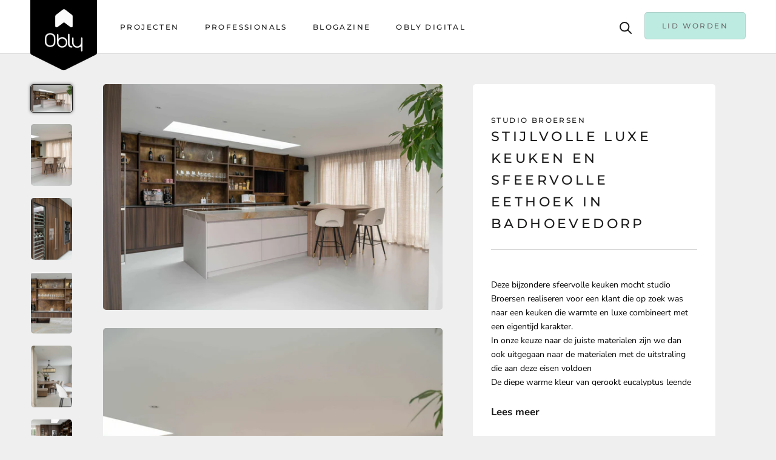

--- FILE ---
content_type: text/html; charset=utf-8
request_url: https://www.obly.com/products/stijlvolle-luxe-keuken-en-sfeervolle-eethoek
body_size: 33962
content:
<!doctype html>

<html class="no-js" lang="en">
  <head><!-- Google Tag Manager -->
      <script>(function(w,d,s,l,i){w[l]=w[l]||[];w[l].push({'gtm.start':
      new Date().getTime(),event:'gtm.js'});var f=d.getElementsByTagName(s)[0],
      j=d.createElement(s),dl=l!='dataLayer'?'&l='+l:'';j.async=true;j.src=
      'https://www.googletagmanager.com/gtm.js?id='+i+dl;f.parentNode.insertBefore(j,f);
      })(window,document,'script','dataLayer','GTM-K2MLK9X');</script>
      <!-- End Google Tag Manager -->

    <meta name="p:domain_verify" content="48ad1d369885209b7dd4111650346913"/>
    
    <!-- Pinterest Tag -->
<script>
!function(e){if(!window.pintrk){window.pintrk = function () {
window.pintrk.queue.push(Array.prototype.slice.call(arguments))};var
  n=window.pintrk;n.queue=[],n.version="3.0";var
  t=document.createElement("script");t.async=!0,t.src=e;var
  r=document.getElementsByTagName("script")[0];
  r.parentNode.insertBefore(t,r)}}("https://s.pinimg.com/ct/core.js");
pintrk('load', '2613258256205', {em: '<user_email_address>'});
pintrk('page');
</script>
<noscript>
  <link rel="shortcut icon" href="https://cdn.shopify.com/s/files/1/0433/3794/1157/files/obly_logo_988be60f-4aec-403e-a3ef-072e66de10d8.png?v=1626354497" />
  <link rel="icon" type="image/png" href="https://cdn.shopify.com/s/files/1/0433/3794/1157/files/obly_logo_988be60f-4aec-403e-a3ef-072e66de10d8.png?v=1626354497" />


<img height="1" width="1" style="display:none;" alt=""
  src="https://ct.pinterest.com/v3/?event=init&tid=2613258256205&pd[em]=<hashed_email_address>&noscript=1" />
</noscript>
<!-- end Pinterest Tag -->

    <script async defer data-pin-hover="true" data-pin-tall="true" data-pin-round="true" data-pin-save="false" src="//assets.pinterest.com/js/pinit.js"></script>
    
    <script src='//d1liekpayvooaz.cloudfront.net/apps/uploadery/uploadery.js?shop=obly-2.myshopify.com'></script>
    
                
<meta name="description" content="Deze bijzondere sfeervolle keuken mocht studio Broersen realiseren voor een klant die op zoek was naar een keuken die warmte en luxe combineert met een eigentijd karakter. Lees meer  OBLY"> 
                
                
<title>Stijlvolle luxe keuken en sfeervolle eethoek | OBLY</title> 
	<meta name="google-site-verification" content="ms60QioVK1ULVa-YgZAQBO092yeSev6H2Gi-xtml15M" />
    <meta charset="utf-8"> 
    <meta http-equiv="X-UA-Compatible" content="IE=edge,chrome=1">
    <meta name="viewport" content="width=device-width, initial-scale=1.0, height=device-height, minimum-scale=1.0, maximum-scale=1.0">
    <meta name="theme-color" content="">
<!-- 	<script src="https://cdnjs.cloudflare.com/ajax/libs/jquery/3.5.1/jquery.min.js" integrity="sha512-bLT0Qm9VnAYZDflyKcBaQ2gg0hSYNQrJ8RilYldYQ1FxQYoCLtUjuuRuZo+fjqhx/qtq/1itJ0C2ejDxltZVFg==" crossorigin="anonymous"></script> --><link rel="canonical" href="https://www.obly.com/products/stijlvolle-luxe-keuken-en-sfeervolle-eethoek"><link rel="shortcut icon" href="//www.obly.com/cdn/shop/files/obly_logo_988be60f-4aec-403e-a3ef-072e66de10d8_96x.png?v=1626354497" type="image/png"><meta property="og:type" content="product">
  <meta property="og:title" content="Stijlvolle luxe keuken en sfeervolle eethoek in Badhoevedorp"><meta property="og:image" content="http://www.obly.com/cdn/shop/files/Stijlvolle-luxe-keuken-en-sfeervolle-eethoek-in-Badhoevedorp-Studio-Broersen-OBLY.jpg?v=1754611834">
    <meta property="og:image:secure_url" content="https://www.obly.com/cdn/shop/files/Stijlvolle-luxe-keuken-en-sfeervolle-eethoek-in-Badhoevedorp-Studio-Broersen-OBLY.jpg?v=1754611834">
    <meta property="og:image:width" content="4472">
    <meta property="og:image:height" content="2981"><meta property="product:price:amount" content="0,00">
  <meta property="product:price:currency" content="EUR"><meta property="og:description" content="Deze bijzondere sfeervolle keuken mocht studio Broersen realiseren voor een klant die op zoek was naar een keuken die warmte en luxe combineert met een eigentijd karakter. Lees meer"><meta property="og:url" content="https://www.obly.com/products/stijlvolle-luxe-keuken-en-sfeervolle-eethoek">
<meta property="og:site_name" content="OBLY"><meta name="twitter:card" content="summary"><meta name="twitter:title" content="Stijlvolle luxe keuken en sfeervolle eethoek in Badhoevedorp">
  <meta name="twitter:description" content="Deze bijzondere sfeervolle keuken mocht studio Broersen realiseren voor een klant die op zoek was naar een keuken die warmte en luxe combineert met een eigentijd karakter.In onze keuze naar de juiste materialen zijn we dan ook uitgegaan naar de materialen met de uitstraling die aan deze eisen voldoenDe diepe warme kleur van gerookt eucalyptus leende zich perfect om de warme sfeer te realiseren waar we naar op zoek waren, gepatineerd messing opgelicht door indirect licht maakte het plaatje compleet.De keuken is voorzien van een 4 mm warmgewalst blad van rvsHet royale keukeneiland werd voorzien van een blad van kwarstiet Mystiqe, een speels en organisch gevormd blad van eiken afgewerkt met een transparant grijze monocoat staat op een voet bekleed met eiken rondhout en biedt plaats voor een aantal krukken.Keukenapparatuur is van Gaggenau, en voor de kraan is voor Quooker">
  <meta name="twitter:image" content="https://www.obly.com/cdn/shop/files/Stijlvolle-luxe-keuken-en-sfeervolle-eethoek-in-Badhoevedorp-Studio-Broersen-OBLY_600x600_crop_center.jpg?v=1754611834">
<script>window.performance && window.performance.mark && window.performance.mark('shopify.content_for_header.start');</script><meta id="shopify-digital-wallet" name="shopify-digital-wallet" content="/43337941157/digital_wallets/dialog">
<meta name="shopify-checkout-api-token" content="4135226e25d4eb104b0878542b6f8c12">
<meta id="in-context-paypal-metadata" data-shop-id="43337941157" data-venmo-supported="false" data-environment="production" data-locale="en_US" data-paypal-v4="true" data-currency="EUR">
<link rel="alternate" type="application/json+oembed" href="https://www.obly.com/products/stijlvolle-luxe-keuken-en-sfeervolle-eethoek.oembed">
<script async="async" src="/checkouts/internal/preloads.js?locale=en-NL"></script>
<link rel="preconnect" href="https://shop.app" crossorigin="anonymous">
<script async="async" src="https://shop.app/checkouts/internal/preloads.js?locale=en-NL&shop_id=43337941157" crossorigin="anonymous"></script>
<script id="apple-pay-shop-capabilities" type="application/json">{"shopId":43337941157,"countryCode":"NL","currencyCode":"EUR","merchantCapabilities":["supports3DS"],"merchantId":"gid:\/\/shopify\/Shop\/43337941157","merchantName":"OBLY","requiredBillingContactFields":["postalAddress","email"],"requiredShippingContactFields":["postalAddress","email"],"shippingType":"shipping","supportedNetworks":["visa","maestro","masterCard","amex"],"total":{"type":"pending","label":"OBLY","amount":"1.00"},"shopifyPaymentsEnabled":true,"supportsSubscriptions":true}</script>
<script id="shopify-features" type="application/json">{"accessToken":"4135226e25d4eb104b0878542b6f8c12","betas":["rich-media-storefront-analytics"],"domain":"www.obly.com","predictiveSearch":true,"shopId":43337941157,"locale":"en"}</script>
<script>var Shopify = Shopify || {};
Shopify.shop = "obly-2.myshopify.com";
Shopify.locale = "en";
Shopify.currency = {"active":"EUR","rate":"1.0"};
Shopify.country = "NL";
Shopify.theme = {"name":"OBLY - 24 November 2020 (1 line epi)","id":116043546789,"schema_name":"Prestige","schema_version":"4.8.2","theme_store_id":null,"role":"main"};
Shopify.theme.handle = "null";
Shopify.theme.style = {"id":null,"handle":null};
Shopify.cdnHost = "www.obly.com/cdn";
Shopify.routes = Shopify.routes || {};
Shopify.routes.root = "/";</script>
<script type="module">!function(o){(o.Shopify=o.Shopify||{}).modules=!0}(window);</script>
<script>!function(o){function n(){var o=[];function n(){o.push(Array.prototype.slice.apply(arguments))}return n.q=o,n}var t=o.Shopify=o.Shopify||{};t.loadFeatures=n(),t.autoloadFeatures=n()}(window);</script>
<script>
  window.ShopifyPay = window.ShopifyPay || {};
  window.ShopifyPay.apiHost = "shop.app\/pay";
  window.ShopifyPay.redirectState = null;
</script>
<script id="shop-js-analytics" type="application/json">{"pageType":"product"}</script>
<script defer="defer" async type="module" src="//www.obly.com/cdn/shopifycloud/shop-js/modules/v2/client.init-shop-cart-sync_C5BV16lS.en.esm.js"></script>
<script defer="defer" async type="module" src="//www.obly.com/cdn/shopifycloud/shop-js/modules/v2/chunk.common_CygWptCX.esm.js"></script>
<script type="module">
  await import("//www.obly.com/cdn/shopifycloud/shop-js/modules/v2/client.init-shop-cart-sync_C5BV16lS.en.esm.js");
await import("//www.obly.com/cdn/shopifycloud/shop-js/modules/v2/chunk.common_CygWptCX.esm.js");

  window.Shopify.SignInWithShop?.initShopCartSync?.({"fedCMEnabled":true,"windoidEnabled":true});

</script>
<script>
  window.Shopify = window.Shopify || {};
  if (!window.Shopify.featureAssets) window.Shopify.featureAssets = {};
  window.Shopify.featureAssets['shop-js'] = {"shop-cart-sync":["modules/v2/client.shop-cart-sync_ZFArdW7E.en.esm.js","modules/v2/chunk.common_CygWptCX.esm.js"],"init-fed-cm":["modules/v2/client.init-fed-cm_CmiC4vf6.en.esm.js","modules/v2/chunk.common_CygWptCX.esm.js"],"shop-button":["modules/v2/client.shop-button_tlx5R9nI.en.esm.js","modules/v2/chunk.common_CygWptCX.esm.js"],"shop-cash-offers":["modules/v2/client.shop-cash-offers_DOA2yAJr.en.esm.js","modules/v2/chunk.common_CygWptCX.esm.js","modules/v2/chunk.modal_D71HUcav.esm.js"],"init-windoid":["modules/v2/client.init-windoid_sURxWdc1.en.esm.js","modules/v2/chunk.common_CygWptCX.esm.js"],"shop-toast-manager":["modules/v2/client.shop-toast-manager_ClPi3nE9.en.esm.js","modules/v2/chunk.common_CygWptCX.esm.js"],"init-shop-email-lookup-coordinator":["modules/v2/client.init-shop-email-lookup-coordinator_B8hsDcYM.en.esm.js","modules/v2/chunk.common_CygWptCX.esm.js"],"init-shop-cart-sync":["modules/v2/client.init-shop-cart-sync_C5BV16lS.en.esm.js","modules/v2/chunk.common_CygWptCX.esm.js"],"avatar":["modules/v2/client.avatar_BTnouDA3.en.esm.js"],"pay-button":["modules/v2/client.pay-button_FdsNuTd3.en.esm.js","modules/v2/chunk.common_CygWptCX.esm.js"],"init-customer-accounts":["modules/v2/client.init-customer-accounts_DxDtT_ad.en.esm.js","modules/v2/client.shop-login-button_C5VAVYt1.en.esm.js","modules/v2/chunk.common_CygWptCX.esm.js","modules/v2/chunk.modal_D71HUcav.esm.js"],"init-shop-for-new-customer-accounts":["modules/v2/client.init-shop-for-new-customer-accounts_ChsxoAhi.en.esm.js","modules/v2/client.shop-login-button_C5VAVYt1.en.esm.js","modules/v2/chunk.common_CygWptCX.esm.js","modules/v2/chunk.modal_D71HUcav.esm.js"],"shop-login-button":["modules/v2/client.shop-login-button_C5VAVYt1.en.esm.js","modules/v2/chunk.common_CygWptCX.esm.js","modules/v2/chunk.modal_D71HUcav.esm.js"],"init-customer-accounts-sign-up":["modules/v2/client.init-customer-accounts-sign-up_CPSyQ0Tj.en.esm.js","modules/v2/client.shop-login-button_C5VAVYt1.en.esm.js","modules/v2/chunk.common_CygWptCX.esm.js","modules/v2/chunk.modal_D71HUcav.esm.js"],"shop-follow-button":["modules/v2/client.shop-follow-button_Cva4Ekp9.en.esm.js","modules/v2/chunk.common_CygWptCX.esm.js","modules/v2/chunk.modal_D71HUcav.esm.js"],"checkout-modal":["modules/v2/client.checkout-modal_BPM8l0SH.en.esm.js","modules/v2/chunk.common_CygWptCX.esm.js","modules/v2/chunk.modal_D71HUcav.esm.js"],"lead-capture":["modules/v2/client.lead-capture_Bi8yE_yS.en.esm.js","modules/v2/chunk.common_CygWptCX.esm.js","modules/v2/chunk.modal_D71HUcav.esm.js"],"shop-login":["modules/v2/client.shop-login_D6lNrXab.en.esm.js","modules/v2/chunk.common_CygWptCX.esm.js","modules/v2/chunk.modal_D71HUcav.esm.js"],"payment-terms":["modules/v2/client.payment-terms_CZxnsJam.en.esm.js","modules/v2/chunk.common_CygWptCX.esm.js","modules/v2/chunk.modal_D71HUcav.esm.js"]};
</script>
<script>(function() {
  var isLoaded = false;
  function asyncLoad() {
    if (isLoaded) return;
    isLoaded = true;
    var urls = ["https:\/\/sp-seller.webkul.com\/js\/seller_profile_tag.js?shop=obly-2.myshopify.com","https:\/\/platform-api.sharethis.com\/js\/sharethis.js?shop=obly-2.myshopify.com#property=5f8ff8427eca070012f8162a\u0026product=inline-share-buttons\u0026source=inline-share-buttons-shopify\u0026ver=1750232487"];
    for (var i = 0; i < urls.length; i++) {
      var s = document.createElement('script');
      s.type = 'text/javascript';
      s.async = true;
      s.src = urls[i];
      var x = document.getElementsByTagName('script')[0];
      x.parentNode.insertBefore(s, x);
    }
  };
  if(window.attachEvent) {
    window.attachEvent('onload', asyncLoad);
  } else {
    window.addEventListener('load', asyncLoad, false);
  }
})();</script>
<script id="__st">var __st={"a":43337941157,"offset":3600,"reqid":"ba863f6d-a427-451b-9178-86a422fd65db-1768670426","pageurl":"www.obly.com\/products\/stijlvolle-luxe-keuken-en-sfeervolle-eethoek","u":"2ab9437a3958","p":"product","rtyp":"product","rid":8930527183188};</script>
<script>window.ShopifyPaypalV4VisibilityTracking = true;</script>
<script id="captcha-bootstrap">!function(){'use strict';const t='contact',e='account',n='new_comment',o=[[t,t],['blogs',n],['comments',n],[t,'customer']],c=[[e,'customer_login'],[e,'guest_login'],[e,'recover_customer_password'],[e,'create_customer']],r=t=>t.map((([t,e])=>`form[action*='/${t}']:not([data-nocaptcha='true']) input[name='form_type'][value='${e}']`)).join(','),a=t=>()=>t?[...document.querySelectorAll(t)].map((t=>t.form)):[];function s(){const t=[...o],e=r(t);return a(e)}const i='password',u='form_key',d=['recaptcha-v3-token','g-recaptcha-response','h-captcha-response',i],f=()=>{try{return window.sessionStorage}catch{return}},m='__shopify_v',_=t=>t.elements[u];function p(t,e,n=!1){try{const o=window.sessionStorage,c=JSON.parse(o.getItem(e)),{data:r}=function(t){const{data:e,action:n}=t;return t[m]||n?{data:e,action:n}:{data:t,action:n}}(c);for(const[e,n]of Object.entries(r))t.elements[e]&&(t.elements[e].value=n);n&&o.removeItem(e)}catch(o){console.error('form repopulation failed',{error:o})}}const l='form_type',E='cptcha';function T(t){t.dataset[E]=!0}const w=window,h=w.document,L='Shopify',v='ce_forms',y='captcha';let A=!1;((t,e)=>{const n=(g='f06e6c50-85a8-45c8-87d0-21a2b65856fe',I='https://cdn.shopify.com/shopifycloud/storefront-forms-hcaptcha/ce_storefront_forms_captcha_hcaptcha.v1.5.2.iife.js',D={infoText:'Protected by hCaptcha',privacyText:'Privacy',termsText:'Terms'},(t,e,n)=>{const o=w[L][v],c=o.bindForm;if(c)return c(t,g,e,D).then(n);var r;o.q.push([[t,g,e,D],n]),r=I,A||(h.body.append(Object.assign(h.createElement('script'),{id:'captcha-provider',async:!0,src:r})),A=!0)});var g,I,D;w[L]=w[L]||{},w[L][v]=w[L][v]||{},w[L][v].q=[],w[L][y]=w[L][y]||{},w[L][y].protect=function(t,e){n(t,void 0,e),T(t)},Object.freeze(w[L][y]),function(t,e,n,w,h,L){const[v,y,A,g]=function(t,e,n){const i=e?o:[],u=t?c:[],d=[...i,...u],f=r(d),m=r(i),_=r(d.filter((([t,e])=>n.includes(e))));return[a(f),a(m),a(_),s()]}(w,h,L),I=t=>{const e=t.target;return e instanceof HTMLFormElement?e:e&&e.form},D=t=>v().includes(t);t.addEventListener('submit',(t=>{const e=I(t);if(!e)return;const n=D(e)&&!e.dataset.hcaptchaBound&&!e.dataset.recaptchaBound,o=_(e),c=g().includes(e)&&(!o||!o.value);(n||c)&&t.preventDefault(),c&&!n&&(function(t){try{if(!f())return;!function(t){const e=f();if(!e)return;const n=_(t);if(!n)return;const o=n.value;o&&e.removeItem(o)}(t);const e=Array.from(Array(32),(()=>Math.random().toString(36)[2])).join('');!function(t,e){_(t)||t.append(Object.assign(document.createElement('input'),{type:'hidden',name:u})),t.elements[u].value=e}(t,e),function(t,e){const n=f();if(!n)return;const o=[...t.querySelectorAll(`input[type='${i}']`)].map((({name:t})=>t)),c=[...d,...o],r={};for(const[a,s]of new FormData(t).entries())c.includes(a)||(r[a]=s);n.setItem(e,JSON.stringify({[m]:1,action:t.action,data:r}))}(t,e)}catch(e){console.error('failed to persist form',e)}}(e),e.submit())}));const S=(t,e)=>{t&&!t.dataset[E]&&(n(t,e.some((e=>e===t))),T(t))};for(const o of['focusin','change'])t.addEventListener(o,(t=>{const e=I(t);D(e)&&S(e,y())}));const B=e.get('form_key'),M=e.get(l),P=B&&M;t.addEventListener('DOMContentLoaded',(()=>{const t=y();if(P)for(const e of t)e.elements[l].value===M&&p(e,B);[...new Set([...A(),...v().filter((t=>'true'===t.dataset.shopifyCaptcha))])].forEach((e=>S(e,t)))}))}(h,new URLSearchParams(w.location.search),n,t,e,['guest_login'])})(!0,!0)}();</script>
<script integrity="sha256-4kQ18oKyAcykRKYeNunJcIwy7WH5gtpwJnB7kiuLZ1E=" data-source-attribution="shopify.loadfeatures" defer="defer" src="//www.obly.com/cdn/shopifycloud/storefront/assets/storefront/load_feature-a0a9edcb.js" crossorigin="anonymous"></script>
<script crossorigin="anonymous" defer="defer" src="//www.obly.com/cdn/shopifycloud/storefront/assets/shopify_pay/storefront-65b4c6d7.js?v=20250812"></script>
<script data-source-attribution="shopify.dynamic_checkout.dynamic.init">var Shopify=Shopify||{};Shopify.PaymentButton=Shopify.PaymentButton||{isStorefrontPortableWallets:!0,init:function(){window.Shopify.PaymentButton.init=function(){};var t=document.createElement("script");t.src="https://www.obly.com/cdn/shopifycloud/portable-wallets/latest/portable-wallets.en.js",t.type="module",document.head.appendChild(t)}};
</script>
<script data-source-attribution="shopify.dynamic_checkout.buyer_consent">
  function portableWalletsHideBuyerConsent(e){var t=document.getElementById("shopify-buyer-consent"),n=document.getElementById("shopify-subscription-policy-button");t&&n&&(t.classList.add("hidden"),t.setAttribute("aria-hidden","true"),n.removeEventListener("click",e))}function portableWalletsShowBuyerConsent(e){var t=document.getElementById("shopify-buyer-consent"),n=document.getElementById("shopify-subscription-policy-button");t&&n&&(t.classList.remove("hidden"),t.removeAttribute("aria-hidden"),n.addEventListener("click",e))}window.Shopify?.PaymentButton&&(window.Shopify.PaymentButton.hideBuyerConsent=portableWalletsHideBuyerConsent,window.Shopify.PaymentButton.showBuyerConsent=portableWalletsShowBuyerConsent);
</script>
<script data-source-attribution="shopify.dynamic_checkout.cart.bootstrap">document.addEventListener("DOMContentLoaded",(function(){function t(){return document.querySelector("shopify-accelerated-checkout-cart, shopify-accelerated-checkout")}if(t())Shopify.PaymentButton.init();else{new MutationObserver((function(e,n){t()&&(Shopify.PaymentButton.init(),n.disconnect())})).observe(document.body,{childList:!0,subtree:!0})}}));
</script>
<link id="shopify-accelerated-checkout-styles" rel="stylesheet" media="screen" href="https://www.obly.com/cdn/shopifycloud/portable-wallets/latest/accelerated-checkout-backwards-compat.css" crossorigin="anonymous">
<style id="shopify-accelerated-checkout-cart">
        #shopify-buyer-consent {
  margin-top: 1em;
  display: inline-block;
  width: 100%;
}

#shopify-buyer-consent.hidden {
  display: none;
}

#shopify-subscription-policy-button {
  background: none;
  border: none;
  padding: 0;
  text-decoration: underline;
  font-size: inherit;
  cursor: pointer;
}

#shopify-subscription-policy-button::before {
  box-shadow: none;
}

      </style>

<script>window.performance && window.performance.mark && window.performance.mark('shopify.content_for_header.end');</script>

    <link rel="stylesheet" href="//www.obly.com/cdn/shop/t/19/assets/theme.scss.css?v=64947014602875762171762249923">
    <link rel="stylesheet" href="//www.obly.com/cdn/shop/t/19/assets/custom.scss.css?v=121979676552288911451627630625">

    <script>
      // This allows to expose several variables to the global scope, to be used in scripts
      window.theme = {
        pageType: "product",
        moneyFormat: "\u003cspan class=hidden\u003e€{{amount_with_comma_separator}}\u003c\/span\u003e",
        moneyWithCurrencyFormat: "\u003cspan class=hidden\u003e€{{amount_with_comma_separator}} EUR\u003c\/span\u003e",
        productImageSize: "natural",
        searchMode: "product,article,page",
        showPageTransition: true,
        showElementStaggering: true,
        showImageZooming: true
      };

      window.routes = {
        rootUrl: "\/",
        cartUrl: "\/cart",
        cartAddUrl: "\/cart\/add",
        cartChangeUrl: "\/cart\/change",
        searchUrl: "\/search",
        productRecommendationsUrl: "\/recommendations\/products"
      };

      window.languages = {
        cartAddNote: "Voeg notitie toe",
        cartEditNote: "Bewerk notitie",
        productImageLoadingError: "This image could not be loaded. Please try to reload the page.",
        productFormAddToCart: "Toevoegen aan winkelwagen",
        productFormUnavailable: "Unavailable",
        productFormSoldOut: "Sold Out",
        shippingEstimatorOneResult: "1 optie beschikbaar:",
        shippingEstimatorMoreResults: "{{count}} opties beschikbaar:",
        shippingEstimatorNoResults: "Geen verzendmogelijkheden gevonden"
      };

      window.lazySizesConfig = {
        loadHidden: false,
        hFac: 0.5,
        expFactor: 2,
        ricTimeout: 150,
        lazyClass: 'Image--lazyLoad',
        loadingClass: 'Image--lazyLoading',
        loadedClass: 'Image--lazyLoaded'
      };

      document.documentElement.className = document.documentElement.className.replace('no-js', 'js');
      document.documentElement.style.setProperty('--window-height', window.innerHeight + 'px');

      // We do a quick detection of some features (we could use Modernizr but for so little...)
      (function() {
        document.documentElement.className += ((window.CSS && window.CSS.supports('(position: sticky) or (position: -webkit-sticky)')) ? ' supports-sticky' : ' no-supports-sticky');
        document.documentElement.className += (window.matchMedia('(-moz-touch-enabled: 1), (hover: none)')).matches ? ' no-supports-hover' : ' supports-hover';
      }());
    </script>

<!--         	<script src="//www.obly.com/cdn/shop/t/19/assets/lazysizes.min.js?v=174358363404432586981606140456" async></script> --><script src="https://polyfill-fastly.net/v3/polyfill.min.js?unknown=polyfill&features=fetch,Element.prototype.closest,Element.prototype.remove,Element.prototype.classList,Array.prototype.includes,Array.prototype.fill,Object.assign,CustomEvent,IntersectionObserver,IntersectionObserverEntry,URL" defer></script>
    <script src="//www.obly.com/cdn/shop/t/19/assets/libs.min.js?v=26178543184394469741606140456" defer></script>
    <script src="//www.obly.com/cdn/shop/t/19/assets/theme.min.js?v=32957485377423529921606140465" defer></script>
    <script src="//www.obly.com/cdn/shop/t/19/assets/custom.js?v=183944157590872491501606140455" defer></script>
    <script>
      (function () {
        window.onpageshow = function() {
          if (window.theme.showPageTransition) {
            var pageTransition = document.querySelector('.PageTransition');

            if (pageTransition) {
              pageTransition.style.visibility = 'visible';
              pageTransition.style.opacity = '0';
            }
          }

          // When the page is loaded from the cache, we have to reload the cart content
          document.documentElement.dispatchEvent(new CustomEvent('cart:refresh', {
            bubbles: true
          }));
        };
      })();
    </script>

    <script src="https://kit.fontawesome.com/204534450f.js" crossorigin="anonymous"></script>
    
    
  <script type="application/ld+json">
  {
    "@context": "http://schema.org",
    "@type": "Product",
    "offers": [{
          "@type": "Offer",
          "name": "Default Title",
          "availability":"https://schema.org/InStock",
          "price": 0.0,
          "priceCurrency": "EUR",
          "priceValidUntil": "2026-01-27","url": "/products/stijlvolle-luxe-keuken-en-sfeervolle-eethoek/products/stijlvolle-luxe-keuken-en-sfeervolle-eethoek?variant=47729939054932"
        }
],
    "brand": {
      "name": "Studio Broersen"
    },
    "name": "Stijlvolle luxe keuken en sfeervolle eethoek in Badhoevedorp",
    "description": "Deze bijzondere sfeervolle keuken mocht studio Broersen realiseren voor een klant die op zoek was naar een keuken die warmte en luxe combineert met een eigentijd karakter.In onze keuze naar de juiste materialen zijn we dan ook uitgegaan naar de materialen met de uitstraling die aan deze eisen voldoenDe diepe warme kleur van gerookt eucalyptus leende zich perfect om de warme sfeer te realiseren waar we naar op zoek waren, gepatineerd messing opgelicht door indirect licht maakte het plaatje compleet.De keuken is voorzien van een 4 mm warmgewalst blad van rvsHet royale keukeneiland werd voorzien van een blad van kwarstiet Mystiqe, een speels en organisch gevormd blad van eiken afgewerkt met een transparant grijze monocoat staat op een voet bekleed met eiken rondhout en biedt plaats voor een aantal krukken.Keukenapparatuur is van Gaggenau, en voor de kraan is voor Quooker cube gekozen.De organische vorm is tevens doorgezet in ruime tafel met zithoek en vormt de verbinding tussen woonkamer en de keuken.Een prachtig geheel dat uitnodigt voor culinaire uitdagingen.",
    "category": "Keuken",
    "url": "/products/stijlvolle-luxe-keuken-en-sfeervolle-eethoek/products/stijlvolle-luxe-keuken-en-sfeervolle-eethoek",
    "sku": "",
    "image": {
      "@type": "ImageObject",
      "url": "https://www.obly.com/cdn/shop/files/Stijlvolle-luxe-keuken-en-sfeervolle-eethoek-in-Badhoevedorp-Studio-Broersen-OBLY_1024x.jpg?v=1754611834",
      "image": "https://www.obly.com/cdn/shop/files/Stijlvolle-luxe-keuken-en-sfeervolle-eethoek-in-Badhoevedorp-Studio-Broersen-OBLY_1024x.jpg?v=1754611834",
      "name": "Stijlvolle luxe keuken en sfeervolle eethoek in Badhoevedorp-Studio Broersen-Keuken-Stijlvolle luxe keuken en sfeervolle eethoek -OBLY",
      "width": "1024",
      "height": "1024"
    }
  }
  </script>



  <script type="application/ld+json">
  {
    "@context": "http://schema.org",
    "@type": "BreadcrumbList",
  "itemListElement": [{
      "@type": "ListItem",
      "position": 1,
      "name": "Translation missing: en.general.breadcrumb.home",
      "item": "https://www.obly.com"
    },{
          "@type": "ListItem",
          "position": 2,
          "name": "Stijlvolle luxe keuken en sfeervolle eethoek in Badhoevedorp",
          "item": "https://www.obly.com/products/stijlvolle-luxe-keuken-en-sfeervolle-eethoek"
        }]
  }
  </script>

   

<script>window.__pagefly_analytics_settings__ = {"acceptTracking":false};</script> <!-- BEGIN app block: shopify://apps/pagefly-page-builder/blocks/app-embed/83e179f7-59a0-4589-8c66-c0dddf959200 -->

<!-- BEGIN app snippet: pagefly-cro-ab-testing-main -->







<script>
  ;(function () {
    const url = new URL(window.location)
    const viewParam = url.searchParams.get('view')
    if (viewParam && viewParam.includes('variant-pf-')) {
      url.searchParams.set('pf_v', viewParam)
      url.searchParams.delete('view')
      window.history.replaceState({}, '', url)
    }
  })()
</script>



<script type='module'>
  
  window.PAGEFLY_CRO = window.PAGEFLY_CRO || {}

  window.PAGEFLY_CRO['data_debug'] = {
    original_template_suffix: "all_products",
    allow_ab_test: false,
    ab_test_start_time: 0,
    ab_test_end_time: 0,
    today_date_time: 1768670426000,
  }
  window.PAGEFLY_CRO['GA4'] = { enabled: false}
</script>

<!-- END app snippet -->








  <script src='https://cdn.shopify.com/extensions/019bb4f9-aed6-78a3-be91-e9d44663e6bf/pagefly-page-builder-215/assets/pagefly-helper.js' defer='defer'></script>

  <script src='https://cdn.shopify.com/extensions/019bb4f9-aed6-78a3-be91-e9d44663e6bf/pagefly-page-builder-215/assets/pagefly-general-helper.js' defer='defer'></script>

  <script src='https://cdn.shopify.com/extensions/019bb4f9-aed6-78a3-be91-e9d44663e6bf/pagefly-page-builder-215/assets/pagefly-snap-slider.js' defer='defer'></script>

  <script src='https://cdn.shopify.com/extensions/019bb4f9-aed6-78a3-be91-e9d44663e6bf/pagefly-page-builder-215/assets/pagefly-slideshow-v3.js' defer='defer'></script>

  <script src='https://cdn.shopify.com/extensions/019bb4f9-aed6-78a3-be91-e9d44663e6bf/pagefly-page-builder-215/assets/pagefly-slideshow-v4.js' defer='defer'></script>

  <script src='https://cdn.shopify.com/extensions/019bb4f9-aed6-78a3-be91-e9d44663e6bf/pagefly-page-builder-215/assets/pagefly-glider.js' defer='defer'></script>

  <script src='https://cdn.shopify.com/extensions/019bb4f9-aed6-78a3-be91-e9d44663e6bf/pagefly-page-builder-215/assets/pagefly-slideshow-v1-v2.js' defer='defer'></script>

  <script src='https://cdn.shopify.com/extensions/019bb4f9-aed6-78a3-be91-e9d44663e6bf/pagefly-page-builder-215/assets/pagefly-product-media.js' defer='defer'></script>

  <script src='https://cdn.shopify.com/extensions/019bb4f9-aed6-78a3-be91-e9d44663e6bf/pagefly-page-builder-215/assets/pagefly-product.js' defer='defer'></script>


<script id='pagefly-helper-data' type='application/json'>
  {
    "page_optimization": {
      "assets_prefetching": false
    },
    "elements_asset_mapper": {
      "Accordion": "https://cdn.shopify.com/extensions/019bb4f9-aed6-78a3-be91-e9d44663e6bf/pagefly-page-builder-215/assets/pagefly-accordion.js",
      "Accordion3": "https://cdn.shopify.com/extensions/019bb4f9-aed6-78a3-be91-e9d44663e6bf/pagefly-page-builder-215/assets/pagefly-accordion3.js",
      "CountDown": "https://cdn.shopify.com/extensions/019bb4f9-aed6-78a3-be91-e9d44663e6bf/pagefly-page-builder-215/assets/pagefly-countdown.js",
      "GMap1": "https://cdn.shopify.com/extensions/019bb4f9-aed6-78a3-be91-e9d44663e6bf/pagefly-page-builder-215/assets/pagefly-gmap.js",
      "GMap2": "https://cdn.shopify.com/extensions/019bb4f9-aed6-78a3-be91-e9d44663e6bf/pagefly-page-builder-215/assets/pagefly-gmap.js",
      "GMapBasicV2": "https://cdn.shopify.com/extensions/019bb4f9-aed6-78a3-be91-e9d44663e6bf/pagefly-page-builder-215/assets/pagefly-gmap.js",
      "GMapAdvancedV2": "https://cdn.shopify.com/extensions/019bb4f9-aed6-78a3-be91-e9d44663e6bf/pagefly-page-builder-215/assets/pagefly-gmap.js",
      "HTML.Video": "https://cdn.shopify.com/extensions/019bb4f9-aed6-78a3-be91-e9d44663e6bf/pagefly-page-builder-215/assets/pagefly-htmlvideo.js",
      "HTML.Video2": "https://cdn.shopify.com/extensions/019bb4f9-aed6-78a3-be91-e9d44663e6bf/pagefly-page-builder-215/assets/pagefly-htmlvideo2.js",
      "HTML.Video3": "https://cdn.shopify.com/extensions/019bb4f9-aed6-78a3-be91-e9d44663e6bf/pagefly-page-builder-215/assets/pagefly-htmlvideo2.js",
      "BackgroundVideo": "https://cdn.shopify.com/extensions/019bb4f9-aed6-78a3-be91-e9d44663e6bf/pagefly-page-builder-215/assets/pagefly-htmlvideo2.js",
      "Instagram": "https://cdn.shopify.com/extensions/019bb4f9-aed6-78a3-be91-e9d44663e6bf/pagefly-page-builder-215/assets/pagefly-instagram.js",
      "Instagram2": "https://cdn.shopify.com/extensions/019bb4f9-aed6-78a3-be91-e9d44663e6bf/pagefly-page-builder-215/assets/pagefly-instagram.js",
      "Insta3": "https://cdn.shopify.com/extensions/019bb4f9-aed6-78a3-be91-e9d44663e6bf/pagefly-page-builder-215/assets/pagefly-instagram3.js",
      "Tabs": "https://cdn.shopify.com/extensions/019bb4f9-aed6-78a3-be91-e9d44663e6bf/pagefly-page-builder-215/assets/pagefly-tab.js",
      "Tabs3": "https://cdn.shopify.com/extensions/019bb4f9-aed6-78a3-be91-e9d44663e6bf/pagefly-page-builder-215/assets/pagefly-tab3.js",
      "ProductBox": "https://cdn.shopify.com/extensions/019bb4f9-aed6-78a3-be91-e9d44663e6bf/pagefly-page-builder-215/assets/pagefly-cart.js",
      "FBPageBox2": "https://cdn.shopify.com/extensions/019bb4f9-aed6-78a3-be91-e9d44663e6bf/pagefly-page-builder-215/assets/pagefly-facebook.js",
      "FBLikeButton2": "https://cdn.shopify.com/extensions/019bb4f9-aed6-78a3-be91-e9d44663e6bf/pagefly-page-builder-215/assets/pagefly-facebook.js",
      "TwitterFeed2": "https://cdn.shopify.com/extensions/019bb4f9-aed6-78a3-be91-e9d44663e6bf/pagefly-page-builder-215/assets/pagefly-twitter.js",
      "Paragraph4": "https://cdn.shopify.com/extensions/019bb4f9-aed6-78a3-be91-e9d44663e6bf/pagefly-page-builder-215/assets/pagefly-paragraph4.js",

      "AliReviews": "https://cdn.shopify.com/extensions/019bb4f9-aed6-78a3-be91-e9d44663e6bf/pagefly-page-builder-215/assets/pagefly-3rd-elements.js",
      "BackInStock": "https://cdn.shopify.com/extensions/019bb4f9-aed6-78a3-be91-e9d44663e6bf/pagefly-page-builder-215/assets/pagefly-3rd-elements.js",
      "GloboBackInStock": "https://cdn.shopify.com/extensions/019bb4f9-aed6-78a3-be91-e9d44663e6bf/pagefly-page-builder-215/assets/pagefly-3rd-elements.js",
      "GrowaveWishlist": "https://cdn.shopify.com/extensions/019bb4f9-aed6-78a3-be91-e9d44663e6bf/pagefly-page-builder-215/assets/pagefly-3rd-elements.js",
      "InfiniteOptionsShopPad": "https://cdn.shopify.com/extensions/019bb4f9-aed6-78a3-be91-e9d44663e6bf/pagefly-page-builder-215/assets/pagefly-3rd-elements.js",
      "InkybayProductPersonalizer": "https://cdn.shopify.com/extensions/019bb4f9-aed6-78a3-be91-e9d44663e6bf/pagefly-page-builder-215/assets/pagefly-3rd-elements.js",
      "LimeSpot": "https://cdn.shopify.com/extensions/019bb4f9-aed6-78a3-be91-e9d44663e6bf/pagefly-page-builder-215/assets/pagefly-3rd-elements.js",
      "Loox": "https://cdn.shopify.com/extensions/019bb4f9-aed6-78a3-be91-e9d44663e6bf/pagefly-page-builder-215/assets/pagefly-3rd-elements.js",
      "Opinew": "https://cdn.shopify.com/extensions/019bb4f9-aed6-78a3-be91-e9d44663e6bf/pagefly-page-builder-215/assets/pagefly-3rd-elements.js",
      "Powr": "https://cdn.shopify.com/extensions/019bb4f9-aed6-78a3-be91-e9d44663e6bf/pagefly-page-builder-215/assets/pagefly-3rd-elements.js",
      "ProductReviews": "https://cdn.shopify.com/extensions/019bb4f9-aed6-78a3-be91-e9d44663e6bf/pagefly-page-builder-215/assets/pagefly-3rd-elements.js",
      "PushOwl": "https://cdn.shopify.com/extensions/019bb4f9-aed6-78a3-be91-e9d44663e6bf/pagefly-page-builder-215/assets/pagefly-3rd-elements.js",
      "ReCharge": "https://cdn.shopify.com/extensions/019bb4f9-aed6-78a3-be91-e9d44663e6bf/pagefly-page-builder-215/assets/pagefly-3rd-elements.js",
      "Rivyo": "https://cdn.shopify.com/extensions/019bb4f9-aed6-78a3-be91-e9d44663e6bf/pagefly-page-builder-215/assets/pagefly-3rd-elements.js",
      "TrackingMore": "https://cdn.shopify.com/extensions/019bb4f9-aed6-78a3-be91-e9d44663e6bf/pagefly-page-builder-215/assets/pagefly-3rd-elements.js",
      "Vitals": "https://cdn.shopify.com/extensions/019bb4f9-aed6-78a3-be91-e9d44663e6bf/pagefly-page-builder-215/assets/pagefly-3rd-elements.js",
      "Wiser": "https://cdn.shopify.com/extensions/019bb4f9-aed6-78a3-be91-e9d44663e6bf/pagefly-page-builder-215/assets/pagefly-3rd-elements.js"
    },
    "custom_elements_mapper": {
      "pf-click-action-element": "https://cdn.shopify.com/extensions/019bb4f9-aed6-78a3-be91-e9d44663e6bf/pagefly-page-builder-215/assets/pagefly-click-action-element.js",
      "pf-dialog-element": "https://cdn.shopify.com/extensions/019bb4f9-aed6-78a3-be91-e9d44663e6bf/pagefly-page-builder-215/assets/pagefly-dialog-element.js"
    }
  }
</script>


<!-- END app block --><link href="https://monorail-edge.shopifysvc.com" rel="dns-prefetch">
<script>(function(){if ("sendBeacon" in navigator && "performance" in window) {try {var session_token_from_headers = performance.getEntriesByType('navigation')[0].serverTiming.find(x => x.name == '_s').description;} catch {var session_token_from_headers = undefined;}var session_cookie_matches = document.cookie.match(/_shopify_s=([^;]*)/);var session_token_from_cookie = session_cookie_matches && session_cookie_matches.length === 2 ? session_cookie_matches[1] : "";var session_token = session_token_from_headers || session_token_from_cookie || "";function handle_abandonment_event(e) {var entries = performance.getEntries().filter(function(entry) {return /monorail-edge.shopifysvc.com/.test(entry.name);});if (!window.abandonment_tracked && entries.length === 0) {window.abandonment_tracked = true;var currentMs = Date.now();var navigation_start = performance.timing.navigationStart;var payload = {shop_id: 43337941157,url: window.location.href,navigation_start,duration: currentMs - navigation_start,session_token,page_type: "product"};window.navigator.sendBeacon("https://monorail-edge.shopifysvc.com/v1/produce", JSON.stringify({schema_id: "online_store_buyer_site_abandonment/1.1",payload: payload,metadata: {event_created_at_ms: currentMs,event_sent_at_ms: currentMs}}));}}window.addEventListener('pagehide', handle_abandonment_event);}}());</script>
<script id="web-pixels-manager-setup">(function e(e,d,r,n,o){if(void 0===o&&(o={}),!Boolean(null===(a=null===(i=window.Shopify)||void 0===i?void 0:i.analytics)||void 0===a?void 0:a.replayQueue)){var i,a;window.Shopify=window.Shopify||{};var t=window.Shopify;t.analytics=t.analytics||{};var s=t.analytics;s.replayQueue=[],s.publish=function(e,d,r){return s.replayQueue.push([e,d,r]),!0};try{self.performance.mark("wpm:start")}catch(e){}var l=function(){var e={modern:/Edge?\/(1{2}[4-9]|1[2-9]\d|[2-9]\d{2}|\d{4,})\.\d+(\.\d+|)|Firefox\/(1{2}[4-9]|1[2-9]\d|[2-9]\d{2}|\d{4,})\.\d+(\.\d+|)|Chrom(ium|e)\/(9{2}|\d{3,})\.\d+(\.\d+|)|(Maci|X1{2}).+ Version\/(15\.\d+|(1[6-9]|[2-9]\d|\d{3,})\.\d+)([,.]\d+|)( \(\w+\)|)( Mobile\/\w+|) Safari\/|Chrome.+OPR\/(9{2}|\d{3,})\.\d+\.\d+|(CPU[ +]OS|iPhone[ +]OS|CPU[ +]iPhone|CPU IPhone OS|CPU iPad OS)[ +]+(15[._]\d+|(1[6-9]|[2-9]\d|\d{3,})[._]\d+)([._]\d+|)|Android:?[ /-](13[3-9]|1[4-9]\d|[2-9]\d{2}|\d{4,})(\.\d+|)(\.\d+|)|Android.+Firefox\/(13[5-9]|1[4-9]\d|[2-9]\d{2}|\d{4,})\.\d+(\.\d+|)|Android.+Chrom(ium|e)\/(13[3-9]|1[4-9]\d|[2-9]\d{2}|\d{4,})\.\d+(\.\d+|)|SamsungBrowser\/([2-9]\d|\d{3,})\.\d+/,legacy:/Edge?\/(1[6-9]|[2-9]\d|\d{3,})\.\d+(\.\d+|)|Firefox\/(5[4-9]|[6-9]\d|\d{3,})\.\d+(\.\d+|)|Chrom(ium|e)\/(5[1-9]|[6-9]\d|\d{3,})\.\d+(\.\d+|)([\d.]+$|.*Safari\/(?![\d.]+ Edge\/[\d.]+$))|(Maci|X1{2}).+ Version\/(10\.\d+|(1[1-9]|[2-9]\d|\d{3,})\.\d+)([,.]\d+|)( \(\w+\)|)( Mobile\/\w+|) Safari\/|Chrome.+OPR\/(3[89]|[4-9]\d|\d{3,})\.\d+\.\d+|(CPU[ +]OS|iPhone[ +]OS|CPU[ +]iPhone|CPU IPhone OS|CPU iPad OS)[ +]+(10[._]\d+|(1[1-9]|[2-9]\d|\d{3,})[._]\d+)([._]\d+|)|Android:?[ /-](13[3-9]|1[4-9]\d|[2-9]\d{2}|\d{4,})(\.\d+|)(\.\d+|)|Mobile Safari.+OPR\/([89]\d|\d{3,})\.\d+\.\d+|Android.+Firefox\/(13[5-9]|1[4-9]\d|[2-9]\d{2}|\d{4,})\.\d+(\.\d+|)|Android.+Chrom(ium|e)\/(13[3-9]|1[4-9]\d|[2-9]\d{2}|\d{4,})\.\d+(\.\d+|)|Android.+(UC? ?Browser|UCWEB|U3)[ /]?(15\.([5-9]|\d{2,})|(1[6-9]|[2-9]\d|\d{3,})\.\d+)\.\d+|SamsungBrowser\/(5\.\d+|([6-9]|\d{2,})\.\d+)|Android.+MQ{2}Browser\/(14(\.(9|\d{2,})|)|(1[5-9]|[2-9]\d|\d{3,})(\.\d+|))(\.\d+|)|K[Aa][Ii]OS\/(3\.\d+|([4-9]|\d{2,})\.\d+)(\.\d+|)/},d=e.modern,r=e.legacy,n=navigator.userAgent;return n.match(d)?"modern":n.match(r)?"legacy":"unknown"}(),u="modern"===l?"modern":"legacy",c=(null!=n?n:{modern:"",legacy:""})[u],f=function(e){return[e.baseUrl,"/wpm","/b",e.hashVersion,"modern"===e.buildTarget?"m":"l",".js"].join("")}({baseUrl:d,hashVersion:r,buildTarget:u}),m=function(e){var d=e.version,r=e.bundleTarget,n=e.surface,o=e.pageUrl,i=e.monorailEndpoint;return{emit:function(e){var a=e.status,t=e.errorMsg,s=(new Date).getTime(),l=JSON.stringify({metadata:{event_sent_at_ms:s},events:[{schema_id:"web_pixels_manager_load/3.1",payload:{version:d,bundle_target:r,page_url:o,status:a,surface:n,error_msg:t},metadata:{event_created_at_ms:s}}]});if(!i)return console&&console.warn&&console.warn("[Web Pixels Manager] No Monorail endpoint provided, skipping logging."),!1;try{return self.navigator.sendBeacon.bind(self.navigator)(i,l)}catch(e){}var u=new XMLHttpRequest;try{return u.open("POST",i,!0),u.setRequestHeader("Content-Type","text/plain"),u.send(l),!0}catch(e){return console&&console.warn&&console.warn("[Web Pixels Manager] Got an unhandled error while logging to Monorail."),!1}}}}({version:r,bundleTarget:l,surface:e.surface,pageUrl:self.location.href,monorailEndpoint:e.monorailEndpoint});try{o.browserTarget=l,function(e){var d=e.src,r=e.async,n=void 0===r||r,o=e.onload,i=e.onerror,a=e.sri,t=e.scriptDataAttributes,s=void 0===t?{}:t,l=document.createElement("script"),u=document.querySelector("head"),c=document.querySelector("body");if(l.async=n,l.src=d,a&&(l.integrity=a,l.crossOrigin="anonymous"),s)for(var f in s)if(Object.prototype.hasOwnProperty.call(s,f))try{l.dataset[f]=s[f]}catch(e){}if(o&&l.addEventListener("load",o),i&&l.addEventListener("error",i),u)u.appendChild(l);else{if(!c)throw new Error("Did not find a head or body element to append the script");c.appendChild(l)}}({src:f,async:!0,onload:function(){if(!function(){var e,d;return Boolean(null===(d=null===(e=window.Shopify)||void 0===e?void 0:e.analytics)||void 0===d?void 0:d.initialized)}()){var d=window.webPixelsManager.init(e)||void 0;if(d){var r=window.Shopify.analytics;r.replayQueue.forEach((function(e){var r=e[0],n=e[1],o=e[2];d.publishCustomEvent(r,n,o)})),r.replayQueue=[],r.publish=d.publishCustomEvent,r.visitor=d.visitor,r.initialized=!0}}},onerror:function(){return m.emit({status:"failed",errorMsg:"".concat(f," has failed to load")})},sri:function(e){var d=/^sha384-[A-Za-z0-9+/=]+$/;return"string"==typeof e&&d.test(e)}(c)?c:"",scriptDataAttributes:o}),m.emit({status:"loading"})}catch(e){m.emit({status:"failed",errorMsg:(null==e?void 0:e.message)||"Unknown error"})}}})({shopId: 43337941157,storefrontBaseUrl: "https://www.obly.com",extensionsBaseUrl: "https://extensions.shopifycdn.com/cdn/shopifycloud/web-pixels-manager",monorailEndpoint: "https://monorail-edge.shopifysvc.com/unstable/produce_batch",surface: "storefront-renderer",enabledBetaFlags: ["2dca8a86"],webPixelsConfigList: [{"id":"2640544084","configuration":"{\"swymApiEndpoint\":\"https:\/\/swymstore-v3starter-01.swymrelay.com\",\"swymTier\":\"v3starter-01\"}","eventPayloadVersion":"v1","runtimeContext":"STRICT","scriptVersion":"5b6f6917e306bc7f24523662663331c0","type":"APP","apiClientId":1350849,"privacyPurposes":["ANALYTICS","MARKETING","PREFERENCES"],"dataSharingAdjustments":{"protectedCustomerApprovalScopes":["read_customer_email","read_customer_name","read_customer_personal_data","read_customer_phone"]}},{"id":"179863892","eventPayloadVersion":"v1","runtimeContext":"LAX","scriptVersion":"1","type":"CUSTOM","privacyPurposes":["ANALYTICS"],"name":"Google Analytics tag (migrated)"},{"id":"shopify-app-pixel","configuration":"{}","eventPayloadVersion":"v1","runtimeContext":"STRICT","scriptVersion":"0450","apiClientId":"shopify-pixel","type":"APP","privacyPurposes":["ANALYTICS","MARKETING"]},{"id":"shopify-custom-pixel","eventPayloadVersion":"v1","runtimeContext":"LAX","scriptVersion":"0450","apiClientId":"shopify-pixel","type":"CUSTOM","privacyPurposes":["ANALYTICS","MARKETING"]}],isMerchantRequest: false,initData: {"shop":{"name":"OBLY","paymentSettings":{"currencyCode":"EUR"},"myshopifyDomain":"obly-2.myshopify.com","countryCode":"NL","storefrontUrl":"https:\/\/www.obly.com"},"customer":null,"cart":null,"checkout":null,"productVariants":[{"price":{"amount":0.0,"currencyCode":"EUR"},"product":{"title":"Stijlvolle luxe keuken en sfeervolle eethoek in Badhoevedorp","vendor":"Studio Broersen","id":"8930527183188","untranslatedTitle":"Stijlvolle luxe keuken en sfeervolle eethoek in Badhoevedorp","url":"\/products\/stijlvolle-luxe-keuken-en-sfeervolle-eethoek","type":"Keuken"},"id":"47729939054932","image":{"src":"\/\/www.obly.com\/cdn\/shop\/files\/Stijlvolle-luxe-keuken-en-sfeervolle-eethoek-in-Badhoevedorp-Studio-Broersen-OBLY.jpg?v=1754611834"},"sku":"","title":"Default Title","untranslatedTitle":"Default Title"}],"purchasingCompany":null},},"https://www.obly.com/cdn","fcfee988w5aeb613cpc8e4bc33m6693e112",{"modern":"","legacy":""},{"shopId":"43337941157","storefrontBaseUrl":"https:\/\/www.obly.com","extensionBaseUrl":"https:\/\/extensions.shopifycdn.com\/cdn\/shopifycloud\/web-pixels-manager","surface":"storefront-renderer","enabledBetaFlags":"[\"2dca8a86\"]","isMerchantRequest":"false","hashVersion":"fcfee988w5aeb613cpc8e4bc33m6693e112","publish":"custom","events":"[[\"page_viewed\",{}],[\"product_viewed\",{\"productVariant\":{\"price\":{\"amount\":0.0,\"currencyCode\":\"EUR\"},\"product\":{\"title\":\"Stijlvolle luxe keuken en sfeervolle eethoek in Badhoevedorp\",\"vendor\":\"Studio Broersen\",\"id\":\"8930527183188\",\"untranslatedTitle\":\"Stijlvolle luxe keuken en sfeervolle eethoek in Badhoevedorp\",\"url\":\"\/products\/stijlvolle-luxe-keuken-en-sfeervolle-eethoek\",\"type\":\"Keuken\"},\"id\":\"47729939054932\",\"image\":{\"src\":\"\/\/www.obly.com\/cdn\/shop\/files\/Stijlvolle-luxe-keuken-en-sfeervolle-eethoek-in-Badhoevedorp-Studio-Broersen-OBLY.jpg?v=1754611834\"},\"sku\":\"\",\"title\":\"Default Title\",\"untranslatedTitle\":\"Default Title\"}}]]"});</script><script>
  window.ShopifyAnalytics = window.ShopifyAnalytics || {};
  window.ShopifyAnalytics.meta = window.ShopifyAnalytics.meta || {};
  window.ShopifyAnalytics.meta.currency = 'EUR';
  var meta = {"product":{"id":8930527183188,"gid":"gid:\/\/shopify\/Product\/8930527183188","vendor":"Studio Broersen","type":"Keuken","handle":"stijlvolle-luxe-keuken-en-sfeervolle-eethoek","variants":[{"id":47729939054932,"price":0,"name":"Stijlvolle luxe keuken en sfeervolle eethoek in Badhoevedorp","public_title":null,"sku":""}],"remote":false},"page":{"pageType":"product","resourceType":"product","resourceId":8930527183188,"requestId":"ba863f6d-a427-451b-9178-86a422fd65db-1768670426"}};
  for (var attr in meta) {
    window.ShopifyAnalytics.meta[attr] = meta[attr];
  }
</script>
<script class="analytics">
  (function () {
    var customDocumentWrite = function(content) {
      var jquery = null;

      if (window.jQuery) {
        jquery = window.jQuery;
      } else if (window.Checkout && window.Checkout.$) {
        jquery = window.Checkout.$;
      }

      if (jquery) {
        jquery('body').append(content);
      }
    };

    var hasLoggedConversion = function(token) {
      if (token) {
        return document.cookie.indexOf('loggedConversion=' + token) !== -1;
      }
      return false;
    }

    var setCookieIfConversion = function(token) {
      if (token) {
        var twoMonthsFromNow = new Date(Date.now());
        twoMonthsFromNow.setMonth(twoMonthsFromNow.getMonth() + 2);

        document.cookie = 'loggedConversion=' + token + '; expires=' + twoMonthsFromNow;
      }
    }

    var trekkie = window.ShopifyAnalytics.lib = window.trekkie = window.trekkie || [];
    if (trekkie.integrations) {
      return;
    }
    trekkie.methods = [
      'identify',
      'page',
      'ready',
      'track',
      'trackForm',
      'trackLink'
    ];
    trekkie.factory = function(method) {
      return function() {
        var args = Array.prototype.slice.call(arguments);
        args.unshift(method);
        trekkie.push(args);
        return trekkie;
      };
    };
    for (var i = 0; i < trekkie.methods.length; i++) {
      var key = trekkie.methods[i];
      trekkie[key] = trekkie.factory(key);
    }
    trekkie.load = function(config) {
      trekkie.config = config || {};
      trekkie.config.initialDocumentCookie = document.cookie;
      var first = document.getElementsByTagName('script')[0];
      var script = document.createElement('script');
      script.type = 'text/javascript';
      script.onerror = function(e) {
        var scriptFallback = document.createElement('script');
        scriptFallback.type = 'text/javascript';
        scriptFallback.onerror = function(error) {
                var Monorail = {
      produce: function produce(monorailDomain, schemaId, payload) {
        var currentMs = new Date().getTime();
        var event = {
          schema_id: schemaId,
          payload: payload,
          metadata: {
            event_created_at_ms: currentMs,
            event_sent_at_ms: currentMs
          }
        };
        return Monorail.sendRequest("https://" + monorailDomain + "/v1/produce", JSON.stringify(event));
      },
      sendRequest: function sendRequest(endpointUrl, payload) {
        // Try the sendBeacon API
        if (window && window.navigator && typeof window.navigator.sendBeacon === 'function' && typeof window.Blob === 'function' && !Monorail.isIos12()) {
          var blobData = new window.Blob([payload], {
            type: 'text/plain'
          });

          if (window.navigator.sendBeacon(endpointUrl, blobData)) {
            return true;
          } // sendBeacon was not successful

        } // XHR beacon

        var xhr = new XMLHttpRequest();

        try {
          xhr.open('POST', endpointUrl);
          xhr.setRequestHeader('Content-Type', 'text/plain');
          xhr.send(payload);
        } catch (e) {
          console.log(e);
        }

        return false;
      },
      isIos12: function isIos12() {
        return window.navigator.userAgent.lastIndexOf('iPhone; CPU iPhone OS 12_') !== -1 || window.navigator.userAgent.lastIndexOf('iPad; CPU OS 12_') !== -1;
      }
    };
    Monorail.produce('monorail-edge.shopifysvc.com',
      'trekkie_storefront_load_errors/1.1',
      {shop_id: 43337941157,
      theme_id: 116043546789,
      app_name: "storefront",
      context_url: window.location.href,
      source_url: "//www.obly.com/cdn/s/trekkie.storefront.cd680fe47e6c39ca5d5df5f0a32d569bc48c0f27.min.js"});

        };
        scriptFallback.async = true;
        scriptFallback.src = '//www.obly.com/cdn/s/trekkie.storefront.cd680fe47e6c39ca5d5df5f0a32d569bc48c0f27.min.js';
        first.parentNode.insertBefore(scriptFallback, first);
      };
      script.async = true;
      script.src = '//www.obly.com/cdn/s/trekkie.storefront.cd680fe47e6c39ca5d5df5f0a32d569bc48c0f27.min.js';
      first.parentNode.insertBefore(script, first);
    };
    trekkie.load(
      {"Trekkie":{"appName":"storefront","development":false,"defaultAttributes":{"shopId":43337941157,"isMerchantRequest":null,"themeId":116043546789,"themeCityHash":"10320133340525936548","contentLanguage":"en","currency":"EUR","eventMetadataId":"f946693f-e70d-46b5-b6b3-bd716e1b5df7"},"isServerSideCookieWritingEnabled":true,"monorailRegion":"shop_domain","enabledBetaFlags":["65f19447"]},"Session Attribution":{},"S2S":{"facebookCapiEnabled":false,"source":"trekkie-storefront-renderer","apiClientId":580111}}
    );

    var loaded = false;
    trekkie.ready(function() {
      if (loaded) return;
      loaded = true;

      window.ShopifyAnalytics.lib = window.trekkie;

      var originalDocumentWrite = document.write;
      document.write = customDocumentWrite;
      try { window.ShopifyAnalytics.merchantGoogleAnalytics.call(this); } catch(error) {};
      document.write = originalDocumentWrite;

      window.ShopifyAnalytics.lib.page(null,{"pageType":"product","resourceType":"product","resourceId":8930527183188,"requestId":"ba863f6d-a427-451b-9178-86a422fd65db-1768670426","shopifyEmitted":true});

      var match = window.location.pathname.match(/checkouts\/(.+)\/(thank_you|post_purchase)/)
      var token = match? match[1]: undefined;
      if (!hasLoggedConversion(token)) {
        setCookieIfConversion(token);
        window.ShopifyAnalytics.lib.track("Viewed Product",{"currency":"EUR","variantId":47729939054932,"productId":8930527183188,"productGid":"gid:\/\/shopify\/Product\/8930527183188","name":"Stijlvolle luxe keuken en sfeervolle eethoek in Badhoevedorp","price":"0.00","sku":"","brand":"Studio Broersen","variant":null,"category":"Keuken","nonInteraction":true,"remote":false},undefined,undefined,{"shopifyEmitted":true});
      window.ShopifyAnalytics.lib.track("monorail:\/\/trekkie_storefront_viewed_product\/1.1",{"currency":"EUR","variantId":47729939054932,"productId":8930527183188,"productGid":"gid:\/\/shopify\/Product\/8930527183188","name":"Stijlvolle luxe keuken en sfeervolle eethoek in Badhoevedorp","price":"0.00","sku":"","brand":"Studio Broersen","variant":null,"category":"Keuken","nonInteraction":true,"remote":false,"referer":"https:\/\/www.obly.com\/products\/stijlvolle-luxe-keuken-en-sfeervolle-eethoek"});
      }
    });


        var eventsListenerScript = document.createElement('script');
        eventsListenerScript.async = true;
        eventsListenerScript.src = "//www.obly.com/cdn/shopifycloud/storefront/assets/shop_events_listener-3da45d37.js";
        document.getElementsByTagName('head')[0].appendChild(eventsListenerScript);

})();</script>
  <script>
  if (!window.ga || (window.ga && typeof window.ga !== 'function')) {
    window.ga = function ga() {
      (window.ga.q = window.ga.q || []).push(arguments);
      if (window.Shopify && window.Shopify.analytics && typeof window.Shopify.analytics.publish === 'function') {
        window.Shopify.analytics.publish("ga_stub_called", {}, {sendTo: "google_osp_migration"});
      }
      console.error("Shopify's Google Analytics stub called with:", Array.from(arguments), "\nSee https://help.shopify.com/manual/promoting-marketing/pixels/pixel-migration#google for more information.");
    };
    if (window.Shopify && window.Shopify.analytics && typeof window.Shopify.analytics.publish === 'function') {
      window.Shopify.analytics.publish("ga_stub_initialized", {}, {sendTo: "google_osp_migration"});
    }
  }
</script>
<script
  defer
  src="https://www.obly.com/cdn/shopifycloud/perf-kit/shopify-perf-kit-3.0.4.min.js"
  data-application="storefront-renderer"
  data-shop-id="43337941157"
  data-render-region="gcp-us-east1"
  data-page-type="product"
  data-theme-instance-id="116043546789"
  data-theme-name="Prestige"
  data-theme-version="4.8.2"
  data-monorail-region="shop_domain"
  data-resource-timing-sampling-rate="10"
  data-shs="true"
  data-shs-beacon="true"
  data-shs-export-with-fetch="true"
  data-shs-logs-sample-rate="1"
  data-shs-beacon-endpoint="https://www.obly.com/api/collect"
></script>
</head> 

  <body class="prestige--v4  template-product">
    <!-- Google Tag Manager (noscript) -->
<noscript><iframe src="https://www.googletagmanager.com/ns.html?id=GTM-K2MLK9X"
height="0" width="0" style="display:none;visibility:hidden"></iframe></noscript>
<!-- End Google Tag Manager (noscript) -->

    <a class="PageSkipLink u-visually-hidden" href="#main">Skip naar pagina</a>
    <span class="LoadingBar"></span>
    <div class="PageOverlay"></div><div class="PageTransition"></div><div id="shopify-section-popup" class="shopify-section"></div>
    <div id="shopify-section-sidebar-menu" class="shopify-section"><section id="sidebar-menu" class="SidebarMenu Drawer Drawer--small Drawer--fromLeft" aria-hidden="true" data-section-id="sidebar-menu" data-section-type="sidebar-menu">
    <header class="Drawer__Header" data-drawer-animated-left>
      <button class="Drawer__Close Icon-Wrapper--clickable" data-action="close-drawer" data-drawer-id="sidebar-menu" aria-label="Close navigation"><svg class="Icon Icon--close" role="presentation" viewBox="0 0 16 14">
      <path d="M15 0L1 14m14 0L1 0" stroke="currentColor" fill="none" fill-rule="evenodd"></path>
    </svg></button>
    </header>

    <div class="Drawer__Content">
      <div class="Drawer__Main" data-drawer-animated-left data-scrollable>
        <div class="Drawer__Container">
          <nav class="SidebarMenu__Nav SidebarMenu__Nav--primary" aria-label="Sidebar navigation"><div class="Collapsible"><a href="/" class="Collapsible__Button Heading Link Link--primary u-h6">Home</a></div><div class="Collapsible"><a href="/pages/professionals" class="Collapsible__Button Heading Link Link--primary u-h6">Professionals</a></div><div class="Collapsible"><a href="/collections/alle-projecten" class="Collapsible__Button Heading Link Link--primary u-h6">Projecten</a></div><div class="Collapsible"><a href="/blogs/all" class="Collapsible__Button Heading Link Link--primary u-h6">Blogazine</a></div><div class="Collapsible"><a href="/pages/lid-worden" class="Collapsible__Button Heading Link Link--primary u-h6">Lid worden</a></div></nav><nav class="SidebarMenu__Nav SidebarMenu__Nav--secondary">
            <ul class="Linklist Linklist--spacingLoose"></ul>
          </nav>
        </div>
      </div><aside class="Drawer__Footer" data-drawer-animated-bottom><ul class="SidebarMenu__Social HorizontalList HorizontalList--spacingFill">
    <li class="HorizontalList__Item">
      <a href="https://www.facebook.com/oblyapp/" class="Link Link--primary" target="_blank" rel="noopener" aria-label="Facebook">
        <span class="Icon-Wrapper--clickable"><svg class="Icon Icon--facebook" viewBox="0 0 9 17">
      <path d="M5.842 17V9.246h2.653l.398-3.023h-3.05v-1.93c0-.874.246-1.47 1.526-1.47H9V.118C8.718.082 7.75 0 6.623 0 4.27 0 2.66 1.408 2.66 3.994v2.23H0v3.022h2.66V17h3.182z"></path>
    </svg></span>
      </a>
    </li>

    
<li class="HorizontalList__Item">
      <a href="https://www.instagram.com/obly/" class="Link Link--primary" target="_blank" rel="noopener" aria-label="Instagram">
        <span class="Icon-Wrapper--clickable"><svg class="Icon Icon--instagram" role="presentation" viewBox="0 0 32 32">
      <path d="M15.994 2.886c4.273 0 4.775.019 6.464.095 1.562.07 2.406.33 2.971.552.749.292 1.283.635 1.841 1.194s.908 1.092 1.194 1.841c.216.565.483 1.41.552 2.971.076 1.689.095 2.19.095 6.464s-.019 4.775-.095 6.464c-.07 1.562-.33 2.406-.552 2.971-.292.749-.635 1.283-1.194 1.841s-1.092.908-1.841 1.194c-.565.216-1.41.483-2.971.552-1.689.076-2.19.095-6.464.095s-4.775-.019-6.464-.095c-1.562-.07-2.406-.33-2.971-.552-.749-.292-1.283-.635-1.841-1.194s-.908-1.092-1.194-1.841c-.216-.565-.483-1.41-.552-2.971-.076-1.689-.095-2.19-.095-6.464s.019-4.775.095-6.464c.07-1.562.33-2.406.552-2.971.292-.749.635-1.283 1.194-1.841s1.092-.908 1.841-1.194c.565-.216 1.41-.483 2.971-.552 1.689-.083 2.19-.095 6.464-.095zm0-2.883c-4.343 0-4.889.019-6.597.095-1.702.076-2.864.349-3.879.743-1.054.406-1.943.959-2.832 1.848S1.251 4.473.838 5.521C.444 6.537.171 7.699.095 9.407.019 11.109 0 11.655 0 15.997s.019 4.889.095 6.597c.076 1.702.349 2.864.743 3.886.406 1.054.959 1.943 1.848 2.832s1.784 1.435 2.832 1.848c1.016.394 2.178.667 3.886.743s2.248.095 6.597.095 4.889-.019 6.597-.095c1.702-.076 2.864-.349 3.886-.743 1.054-.406 1.943-.959 2.832-1.848s1.435-1.784 1.848-2.832c.394-1.016.667-2.178.743-3.886s.095-2.248.095-6.597-.019-4.889-.095-6.597c-.076-1.702-.349-2.864-.743-3.886-.406-1.054-.959-1.943-1.848-2.832S27.532 1.247 26.484.834C25.468.44 24.306.167 22.598.091c-1.714-.07-2.26-.089-6.603-.089zm0 7.778c-4.533 0-8.216 3.676-8.216 8.216s3.683 8.216 8.216 8.216 8.216-3.683 8.216-8.216-3.683-8.216-8.216-8.216zm0 13.549c-2.946 0-5.333-2.387-5.333-5.333s2.387-5.333 5.333-5.333 5.333 2.387 5.333 5.333-2.387 5.333-5.333 5.333zM26.451 7.457c0 1.059-.858 1.917-1.917 1.917s-1.917-.858-1.917-1.917c0-1.059.858-1.917 1.917-1.917s1.917.858 1.917 1.917z"></path>
    </svg></span>
      </a>
    </li>

    
<li class="HorizontalList__Item">
      <a href="https://www.pinterest.com/OBLYcom/" class="Link Link--primary" target="_blank" rel="noopener" aria-label="Pinterest">
        <span class="Icon-Wrapper--clickable"><svg class="Icon Icon--pinterest" role="presentation" viewBox="0 0 32 32">
      <path d="M16 0q3.25 0 6.208 1.271t5.104 3.417 3.417 5.104T32 16q0 4.333-2.146 8.021t-5.833 5.833T16 32q-2.375 0-4.542-.625 1.208-1.958 1.625-3.458l1.125-4.375q.417.792 1.542 1.396t2.375.604q2.5 0 4.479-1.438t3.063-3.937 1.083-5.625q0-3.708-2.854-6.437t-7.271-2.729q-2.708 0-4.958.917T8.042 8.689t-2.104 3.208-.729 3.479q0 2.167.812 3.792t2.438 2.292q.292.125.5.021t.292-.396q.292-1.042.333-1.292.167-.458-.208-.875-1.083-1.208-1.083-3.125 0-3.167 2.188-5.437t5.729-2.271q3.125 0 4.875 1.708t1.75 4.458q0 2.292-.625 4.229t-1.792 3.104-2.667 1.167q-1.25 0-2.042-.917t-.5-2.167q.167-.583.438-1.5t.458-1.563.354-1.396.167-1.25q0-1.042-.542-1.708t-1.583-.667q-1.292 0-2.167 1.188t-.875 2.979q0 .667.104 1.292t.229.917l.125.292q-1.708 7.417-2.083 8.708-.333 1.583-.25 3.708-4.292-1.917-6.938-5.875T0 16Q0 9.375 4.687 4.688T15.999.001z"></path>
    </svg></span>
      </a>
    </li>

    
<li class="HorizontalList__Item">
      <a href="https://www.linkedin.com/company/37852235" class="Link Link--primary" target="_blank" rel="noopener" aria-label="LinkedIn">
        <span class="Icon-Wrapper--clickable"><svg class="Icon Icon--linkedin" role="presentation" viewBox="0 0 24 24">
      <path d="M19 0H5a5 5 0 0 0-5 5v14a5 5 0 0 0 5 5h14a5 5 0 0 0 5-5V5a5 5 0 0 0-5-5zM8 19H5V8h3v11zM6.5 6.73a1.76 1.76 0 1 1 0-3.53 1.76 1.76 0 0 1 0 3.53zM20 19h-3v-5.6c0-3.37-4-3.12-4 0V19h-3V8h3v1.76a3.8 3.8 0 0 1 7 2.48V19z"></path>
    </svg></span>
      </a>
    </li>

    

  </ul>

</aside></div>
</section>

</div>
<div id="sidebar-cart" class="Drawer Drawer--fromRight" aria-hidden="true" data-section-id="cart" data-section-type="cart" data-section-settings='{
  "type": "drawer",
  "itemCount": 0,
  "drawer": true,
  "hasShippingEstimator": false
}'>
  <div class="Drawer__Header Drawer__Header--bordered Drawer__Container">
      <span class="Drawer__Title Heading u-h4">Winkelwagen</span>

      <button class="Drawer__Close Icon-Wrapper--clickable" data-action="close-drawer" data-drawer-id="sidebar-cart" aria-label="Sluit winkelwagen"><svg class="Icon Icon--close" role="presentation" viewBox="0 0 16 14">
      <path d="M15 0L1 14m14 0L1 0" stroke="currentColor" fill="none" fill-rule="evenodd"></path>
    </svg></button>
  </div>

  <form class="Cart Drawer__Content" action="/cart" method="POST" novalidate>
    <div class="Drawer__Main" data-scrollable><p class="Cart__Empty Heading u-h5">De winkelwagen is leeg</p></div></form>
</div>
<div class="PageContainer">
      <div id="shopify-section-announcement" class="shopify-section"></div>
      <div id="shopify-section-header" class="shopify-section shopify-section--header"><div id="Search" class="Search" aria-hidden="true">
  <div class="Search__Inner">
    <div class="Search__SearchBar">
      <form action="/search" name="GET" role="search" class="Search__Form">
        <div class="Search__InputIconWrapper">
          <span class="hidden-tablet-and-up"><svg class="Icon Icon--search" role="presentation" viewBox="0 0 18 17">
      <g transform="translate(1 1)" stroke="currentColor" fill="none" fill-rule="evenodd" stroke-linecap="square">
        <path d="M16 16l-5.0752-5.0752"></path>
        <circle cx="6.4" cy="6.4" r="6.4"></circle>
      </g>
    </svg></span>
          <span class="hidden-phone"><svg class="Icon Icon--search-desktop" role="presentation" viewBox="0 0 21 21">
      <g transform="translate(1 1)" stroke="currentColor" stroke-width="2" fill="none" fill-rule="evenodd" stroke-linecap="square">
        <path d="M18 18l-5.7096-5.7096"></path>
        <circle cx="7.2" cy="7.2" r="7.2"></circle>
      </g>
    </svg></span>
        </div>

        <input type="search" class="Search__Input Heading" name="q" autocomplete="off" autocorrect="off" autocapitalize="off" placeholder="Zoek..." autofocus>
        <input type="hidden" name="type" value="product">
      </form>

      <button class="Search__Close Link Link--primary" data-action="close-search"><svg class="Icon Icon--close" role="presentation" viewBox="0 0 16 14">
      <path d="M15 0L1 14m14 0L1 0" stroke="currentColor" fill="none" fill-rule="evenodd"></path>
    </svg></button>
    </div>

    <div class="Search__Results" aria-hidden="true"><div class="PageLayout PageLayout--breakLap">
          <div class="PageLayout__Section"></div>
          <div class="PageLayout__Section PageLayout__Section--secondary"></div>
        </div></div>
  </div>
</div><header id="section-header"
        class="Header Header--logoLeft   Header--withIcons"
        data-section-id="header"
        data-section-type="header"
        data-section-settings='{
  "navigationStyle": "logoLeft",
  "hasTransparentHeader": false,
  "isSticky": true
}'
        role="banner">
  <div class="Header__Wrapper">
    <div class="Header__FlexItem Header__FlexItem--fill">
      <button class="Header__Icon Icon-Wrapper Icon-Wrapper--clickable hidden-desk" aria-expanded="false" data-action="open-drawer" data-drawer-id="sidebar-menu" aria-label="Open navigation">
        <span class="hidden-tablet-and-up"><svg class="Icon Icon--nav" role="presentation" viewBox="0 0 20 14">
      <path d="M0 14v-1h20v1H0zm0-7.5h20v1H0v-1zM0 0h20v1H0V0z" fill="currentColor"></path>
    </svg></span>
        <span class="hidden-phone"><svg class="Icon Icon--nav-desktop" role="presentation" viewBox="0 0 24 16">
      <path d="M0 15.985v-2h24v2H0zm0-9h24v2H0v-2zm0-7h24v2H0v-2z" fill="currentColor"></path>
    </svg></span>
      </button><nav class="Header__MainNav hidden-pocket hidden-lap" aria-label="Main navigation">
          <ul class="HorizontalList HorizontalList--spacingExtraLoose"><li class="HorizontalList__Item " aria-haspopup="true">
                <a href="/collections/alle-projecten" class="Heading u-h6">Projecten<span class="Header__LinkSpacer">Projecten</span></a><div class="MegaMenu  MegaMenu--grid" aria-hidden="true" >
                      <div class="MegaMenu__Inner"><div class="MegaMenu__Item MegaMenu__Item--fit">
                            <a href="/collections/aanbouw" class="MegaMenu__Title Heading Text--subdued u-h7">Aanbouw</a></div><div class="MegaMenu__Item MegaMenu__Item--fit">
                            <a href="/collections/slaapkamer" class="MegaMenu__Title Heading Text--subdued u-h7">Slaapkamer</a></div><div class="MegaMenu__Item MegaMenu__Item--fit">
                            <a href="/collections/keuken" class="MegaMenu__Title Heading Text--subdued u-h7">Keuken</a></div><div class="MegaMenu__Item MegaMenu__Item--fit">
                            <a href="/collections/badkamer" class="MegaMenu__Title Heading Text--subdued u-h7">Badkamer</a></div><div class="MegaMenu__Item MegaMenu__Item--fit">
                            <a href="/collections/eetkamer" class="MegaMenu__Title Heading Text--subdued u-h7">Eetkamer</a></div><div class="MegaMenu__Item MegaMenu__Item--fit">
                            <a href="/collections/entree-hal-trap" class="MegaMenu__Title Heading Text--subdued u-h7">Entree / Hal / Trap</a></div><div class="MegaMenu__Item MegaMenu__Item--fit">
                            <a href="/collections/exterieur" class="MegaMenu__Title Heading Text--subdued u-h7">Exterieur</a></div><div class="MegaMenu__Item MegaMenu__Item--fit">
                            <a href="/collections/exterieur-vrijstaand" class="MegaMenu__Title Heading Text--subdued u-h7">Exterieur Vrijstaand</a></div><div class="MegaMenu__Item MegaMenu__Item--fit">
                            <a href="/collections/kinderkamer" class="MegaMenu__Title Heading Text--subdued u-h7">Kinderkamer</a></div><div class="MegaMenu__Item MegaMenu__Item--fit">
                            <a href="/collections/tuinen" class="MegaMenu__Title Heading Text--subdued u-h7">Tuin</a></div><div class="MegaMenu__Item MegaMenu__Item--fit">
                            <a href="/collections/wellness" class="MegaMenu__Title Heading Text--subdued u-h7">Wellness</a></div><div class="MegaMenu__Item MegaMenu__Item--fit">
                            <a href="/collections/woonkamer" class="MegaMenu__Title Heading Text--subdued u-h7">Woonkamer</a></div><div class="MegaMenu__Item MegaMenu__Item--fit">
                            <a href="/collections/zolder" class="MegaMenu__Title Heading Text--subdued u-h7">Zolder</a></div></div>
                    </div></li><li class="HorizontalList__Item " >
                <a href="/pages/professionals" class="Heading u-h6">Professionals<span class="Header__LinkSpacer">Professionals</span></a></li><li class="HorizontalList__Item " aria-haspopup="true">
                <a href="/blogs/alle-onderwerpen" class="Heading u-h6">Blogazine<span class="Header__LinkSpacer">Blogazine</span></a><div class="MegaMenu  MegaMenu--grid" aria-hidden="true" >
                      <div class="MegaMenu__Inner"><div class="MegaMenu__Item MegaMenu__Item--fit">
                            <a href="/blogs/aanbouw-uitbouw" class="MegaMenu__Title Heading Text--subdued u-h7">Aanbouw / Uitbouw</a></div><div class="MegaMenu__Item MegaMenu__Item--fit">
                            <a href="/blogs/architectuur" class="MegaMenu__Title Heading Text--subdued u-h7">Architectuur</a></div><div class="MegaMenu__Item MegaMenu__Item--fit">
                            <a href="/blogs/interieurontwerp" class="MegaMenu__Title Heading Text--subdued u-h7">Interieurontwerp</a></div><div class="MegaMenu__Item MegaMenu__Item--fit">
                            <a href="/blogs/interieur" class="MegaMenu__Title Heading Text--subdued u-h7">Interieur</a></div><div class="MegaMenu__Item MegaMenu__Item--fit">
                            <a href="/blogs/jaren-30-woning" class="MegaMenu__Title Heading Text--subdued u-h7">Jaren 30 woning</a></div><div class="MegaMenu__Item MegaMenu__Item--fit">
                            <a href="/blogs/keuken" class="MegaMenu__Title Heading Text--subdued u-h7">Keukens</a></div><div class="MegaMenu__Item MegaMenu__Item--fit">
                            <a href="/blogs/metamorfose" class="MegaMenu__Title Heading Text--subdued u-h7">Metamorfose</a></div><div class="MegaMenu__Item MegaMenu__Item--fit">
                            <a href="/blogs/renovatie" class="MegaMenu__Title Heading Text--subdued u-h7">Renovatie</a></div><div class="MegaMenu__Item MegaMenu__Item--fit">
                            <a href="/blogs/stalen-deuren" class="MegaMenu__Title Heading Text--subdued u-h7">Stalen deuren</a></div><div class="MegaMenu__Item MegaMenu__Item--fit">
                            <a href="/blogs/trappen" class="MegaMenu__Title Heading Text--subdued u-h7">Trappen</a></div><div class="MegaMenu__Item MegaMenu__Item--fit">
                            <a href="/blogs/vloeren" class="MegaMenu__Title Heading Text--subdued u-h7">Vloeren</a></div><div class="MegaMenu__Item MegaMenu__Item--fit">
                            <a href="/blogs/tuinen" class="MegaMenu__Title Heading Text--subdued u-h7">Tuinen</a></div></div>
                    </div></li><li class="HorizontalList__Item " >
                <a href="https://www.oblydigital.nl/" class="Heading u-h6">OBLY DIGITAL<span class="Header__LinkSpacer">OBLY DIGITAL</span></a></li></ul>
        </nav></div><div class="Header__FlexItem Header__FlexItem--logo"><div class="Header__Logo"><a href="/" class="Header__LogoLink"><img class="Header__LogoImage Header__LogoImage--primary"
               src="//www.obly.com/cdn/shop/files/obly_logo_4229e00b-b5b9-491c-893d-5961d93e35ca_110x.png?v=1614746804"
               srcset="//www.obly.com/cdn/shop/files/obly_logo_4229e00b-b5b9-491c-893d-5961d93e35ca_110x.png?v=1614746804 1x, //www.obly.com/cdn/shop/files/obly_logo_4229e00b-b5b9-491c-893d-5961d93e35ca_110x@2x.png?v=1614746804 2x"
               width="110"
               alt="OBLY"></a></div></div>

    <div class="Header__FlexItem Header__FlexItem--fill"><a href="/search" class="Header__Icon Icon-Wrapper Icon-Wrapper--clickable " data-action="toggle-search" aria-label="Zoek">
        <span class="hidden-tablet-and-up"><svg class="Icon Icon--search" role="presentation" viewBox="0 0 18 17">
      <g transform="translate(1 1)" stroke="currentColor" fill="none" fill-rule="evenodd" stroke-linecap="square">
        <path d="M16 16l-5.0752-5.0752"></path>
        <circle cx="6.4" cy="6.4" r="6.4"></circle>
      </g>
    </svg></span>
        <span class="hidden-phone"><svg class="Icon Icon--search-desktop" role="presentation" viewBox="0 0 21 21">
      <g transform="translate(1 1)" stroke="currentColor" stroke-width="2" fill="none" fill-rule="evenodd" stroke-linecap="square">
        <path d="M18 18l-5.7096-5.7096"></path>
        <circle cx="7.2" cy="7.2" r="7.2"></circle>
      </g>
    </svg></span>
      </a>

<!--       <a href="/cart" class="Header__Icon Icon-Wrapper Icon-Wrapper--clickable " data-action="open-drawer" data-drawer-id="sidebar-cart" aria-expanded="false" aria-label="Open winkelwagen">
        <span class="hidden-tablet-and-up"><svg class="Icon Icon--cart" role="presentation" viewBox="0 0 17 20">
      <path d="M0 20V4.995l1 .006v.015l4-.002V4c0-2.484 1.274-4 3.5-4C10.518 0 12 1.48 12 4v1.012l5-.003v.985H1V19h15V6.005h1V20H0zM11 4.49C11 2.267 10.507 1 8.5 1 6.5 1 6 2.27 6 4.49V5l5-.002V4.49z" fill="currentColor"></path>
    </svg></span>
        <span class="hidden-phone"><svg class="Icon Icon--cart-desktop" role="presentation" viewBox="0 0 19 23">
      <path d="M0 22.985V5.995L2 6v.03l17-.014v16.968H0zm17-15H2v13h15v-13zm-5-2.882c0-2.04-.493-3.203-2.5-3.203-2 0-2.5 1.164-2.5 3.203v.912H5V4.647C5 1.19 7.274 0 9.5 0 11.517 0 14 1.354 14 4.647v1.368h-2v-.912z" fill="currentColor"></path>
    </svg></span>
        <span class="Header__CartDot "></span>
      </a> -->
      
      <a href="/pages/lid-worden" class="Button Button--secondary btn-lidworden" style="margin-right: 0;">Lid worden</a>
      
    </div>
  </div>


</header>

<style>:root {
      --use-sticky-header: 1;
      --use-unsticky-header: 0;
    }

    .shopify-section--header {
      position: -webkit-sticky;
      position: sticky;
    }@media screen and (max-width: 640px) {
      .Header__LogoImage {
        max-width: 90px;
      }
    }:root {
      --header-is-not-transparent: 1;
      --header-is-transparent: 0;
    }</style>

<script>
  document.documentElement.style.setProperty('--header-height', document.getElementById('shopify-section-header').offsetHeight + 'px');
</script>

</div>

      <main id="main" role="main">
        <div id="shopify-section-product-template" class="shopify-section shopify-section--bordered">
<script class="swym-product-view-snippet">
['SwymViewProducts', 'SwymWatchProducts', 'SwymProductVariants'].forEach(function(k){
  if(!window[k]) window[k] = {};
});
(function(et){
    var collections = "Keuken";
    var o={}, empi=8930527183188,
    piu = "\/\/www.obly.com\/cdn\/shop\/files\/Stijlvolle-luxe-keuken-en-sfeervolle-eethoek-in-Badhoevedorp-Studio-Broersen-OBLY_620x620.jpg?v=1754611834";
    
    
    
    SwymProductVariants[47729939054932] = {
      empi:empi,epi:47729939054932,
      du:"https://www.obly.com/products/stijlvolle-luxe-keuken-en-sfeervolle-eethoek",
      dt:"Stijlvolle luxe keuken en sfeervolle eethoek in Badhoevedorp",
      ct: collections,
      iu:  piu ,
      stk: 0,
      pr: 0/100,
      
      variants: [{ "Default Title" : 47729939054932}]
    };
    SwymWatchProducts[47729939054932] = o[47729939054932] = {"id": 47729939054932, "available": true,"inventory_management": null,"inventory_quantity": 0,"title": "Default Title", "inventory_policy": "deny"};
    
    var product_data = {
      empi:empi, epi:47729939054932,
      dt	:"Stijlvolle luxe keuken en sfeervolle eethoek in Badhoevedorp",du:"https://www.obly.com/products/stijlvolle-luxe-keuken-en-sfeervolle-eethoek",
      ct 	:collections,pr:0/100,stk:0,
      iu	: piu ,variants:[{ "Default Title" : 47729939054932 }]
      
    };
    SwymViewProducts["stijlvolle-luxe-keuken-en-sfeervolle-eethoek"] = SwymViewProducts[8930527183188] = product_data;
    SwymWatchProducts["stijlvolle-luxe-keuken-en-sfeervolle-eethoek"] = SwymWatchProducts[8930527183188] = o;
  })();

</script><section class="Product Product--large" data-section-id="product-template" data-section-type="product" data-section-settings='{
  "enableHistoryState": true,
  "templateSuffix": null,
  "showInventoryQuantity": false,
  "showSku": false,
  "stackProductImages": true,
  "showThumbnails": true,
  "enableVideoLooping": false,
  "inventoryQuantityThreshold": 3,
  "showPriceInButton": false,
  "enableImageZoom": true,
  "showPaymentButton": false,
  "useAjaxCart": true
}'>
  <div class="Product__Wrapper"><div class="Product__Gallery Product__Gallery--stack Product__Gallery--withThumbnails">
        <span id="ProductGallery" class="Anchor"></span><div class="Product__ActionList hidden-lap-and-up ">
            <div class="Product__ActionItem hidden-lap-and-up">
          <button class="RoundButton RoundButton--small RoundButton--flat" data-action="open-product-zoom"><svg class="Icon Icon--plus" role="presentation" viewBox="0 0 16 16">
      <g stroke="currentColor" fill="none" fill-rule="evenodd" stroke-linecap="square">
        <path d="M8,1 L8,15"></path>
        <path d="M1,8 L15,8"></path>
      </g>
    </svg></button>
        </div><div class="Product__ActionItem hidden-lap-and-up">
          <button class="RoundButton RoundButton--small RoundButton--flat" data-action="toggle-social-share" data-animate-bottom aria-expanded="false">
            <span class="RoundButton__PrimaryState"><svg class="Icon Icon--share" role="presentation" viewBox="0 0 24 24">
      <g stroke="currentColor" fill="none" fill-rule="evenodd" stroke-width="1.5">
        <path d="M8.6,10.2 L15.4,6.8"></path>
        <path d="M8.6,13.7 L15.4,17.1"></path>
        <circle stroke-linecap="square" cx="5" cy="12" r="4"></circle>
        <circle stroke-linecap="square" cx="19" cy="5" r="4"></circle>
        <circle stroke-linecap="square" cx="19" cy="19" r="4"></circle>
      </g>
    </svg></span>
            <span class="RoundButton__SecondaryState"><svg class="Icon Icon--close" role="presentation" viewBox="0 0 16 14">
      <path d="M15 0L1 14m14 0L1 0" stroke="currentColor" fill="none" fill-rule="evenodd"></path>
    </svg></span>
          </button><div class="Product__ShareList" aria-hidden="true">
            <a class="Product__ShareItem" href="https://www.facebook.com/sharer.php?u=https://www.obly.com/products/stijlvolle-luxe-keuken-en-sfeervolle-eethoek" target="_blank" rel="noopener"><svg class="Icon Icon--facebook" viewBox="0 0 9 17">
      <path d="M5.842 17V9.246h2.653l.398-3.023h-3.05v-1.93c0-.874.246-1.47 1.526-1.47H9V.118C8.718.082 7.75 0 6.623 0 4.27 0 2.66 1.408 2.66 3.994v2.23H0v3.022h2.66V17h3.182z"></path>
    </svg>Facebook</a>
            <a class="Product__ShareItem" href="https://pinterest.com/pin/create/button/?url=https://www.obly.com/products/stijlvolle-luxe-keuken-en-sfeervolle-eethoek&media=https://www.obly.com/cdn/shop/files/Stijlvolle-luxe-keuken-en-sfeervolle-eethoek-in-Badhoevedorp-Studio-Broersen-OBLY_1024x.jpg?v=1754611834&description=Deze%20bijzondere%20sfeervolle%20keuken%20mocht%20studio%20Broersen%20realiseren%20voor%20een%20klant%20die%20op%20zoek%20was..." target="_blank" rel="noopener"><svg class="Icon Icon--pinterest" role="presentation" viewBox="0 0 32 32">
      <path d="M16 0q3.25 0 6.208 1.271t5.104 3.417 3.417 5.104T32 16q0 4.333-2.146 8.021t-5.833 5.833T16 32q-2.375 0-4.542-.625 1.208-1.958 1.625-3.458l1.125-4.375q.417.792 1.542 1.396t2.375.604q2.5 0 4.479-1.438t3.063-3.937 1.083-5.625q0-3.708-2.854-6.437t-7.271-2.729q-2.708 0-4.958.917T8.042 8.689t-2.104 3.208-.729 3.479q0 2.167.812 3.792t2.438 2.292q.292.125.5.021t.292-.396q.292-1.042.333-1.292.167-.458-.208-.875-1.083-1.208-1.083-3.125 0-3.167 2.188-5.437t5.729-2.271q3.125 0 4.875 1.708t1.75 4.458q0 2.292-.625 4.229t-1.792 3.104-2.667 1.167q-1.25 0-2.042-.917t-.5-2.167q.167-.583.438-1.5t.458-1.563.354-1.396.167-1.25q0-1.042-.542-1.708t-1.583-.667q-1.292 0-2.167 1.188t-.875 2.979q0 .667.104 1.292t.229.917l.125.292q-1.708 7.417-2.083 8.708-.333 1.583-.25 3.708-4.292-1.917-6.938-5.875T0 16Q0 9.375 4.687 4.688T15.999.001z"></path>
    </svg>Pinterest</a>
            <a class="Product__ShareItem" href="https://twitter.com/share?text=Stijlvolle luxe keuken en sfeervolle eethoek in Badhoevedorp&url=https://www.obly.com/products/stijlvolle-luxe-keuken-en-sfeervolle-eethoek" target="_blank" rel="noopener"><svg class="Icon Icon--twitter" role="presentation" viewBox="0 0 32 26">
      <path d="M32 3.077c-1.1748.525-2.4433.8748-3.768 1.031 1.356-.8123 2.3932-2.0995 2.887-3.6305-1.2686.7498-2.6746 1.2997-4.168 1.5934C25.751.796 24.045.0025 22.158.0025c-3.6242 0-6.561 2.937-6.561 6.5612 0 .5124.0562 1.0123.1686 1.4935C10.3104 7.7822 5.474 5.1702 2.237 1.196c-.5624.9687-.8873 2.0997-.8873 3.2994 0 2.2746 1.156 4.2867 2.9182 5.4615-1.075-.0314-2.0872-.3313-2.9745-.8187v.0812c0 3.1806 2.262 5.8363 5.2677 6.4362-.55.15-1.131.2312-1.731.2312-.4248 0-.831-.0438-1.2372-.1188.8374 2.6057 3.262 4.5054 6.13 4.5616-2.2495 1.7622-5.074 2.812-8.1546 2.812-.531 0-1.0498-.0313-1.5684-.0938 2.912 1.8684 6.3613 2.9494 10.0668 2.9494 12.0726 0 18.6776-10.0043 18.6776-18.6776 0-.2874-.0063-.5686-.0188-.8498C30.0066 5.5514 31.119 4.3954 32 3.077z"></path>
    </svg>Twitter</a>
          </div>
        </div>
          </div><div class="Product__SlideshowNav Product__SlideshowNav--thumbnails">
                <div class="Product__SlideshowNavScroller"><a href="#Media47082751295828" data-offset="-25" data-focus-on-click data-media-id="47082751295828" class="Product__SlideshowNavImage AspectRatio is-selected" style="--aspect-ratio: 1.5001677289500168">
                        <img src="//www.obly.com/cdn/shop/files/Stijlvolle-luxe-keuken-en-sfeervolle-eethoek-in-Badhoevedorp-Studio-Broersen-OBLY_160x.jpg?v=1754611834" alt="Stijlvolle luxe keuken en sfeervolle eethoek in Badhoevedorp-Studio Broersen-Keuken-Stijlvolle luxe keuken en sfeervolle eethoek -OBLY"></a><a href="#Media47082753425748" data-offset="-25" data-focus-on-click data-media-id="47082753425748" class="Product__SlideshowNavImage AspectRatio " style="--aspect-ratio: 0.6665921288014311">
                        <img src="//www.obly.com/cdn/shop/files/Stijlvolle-luxe-keuken-en-sfeervolle-eethoek-in-Badhoevedorp-Studio-Broersen-OBLY-2_160x.jpg?v=1754611837" alt="Stijlvolle luxe keuken en sfeervolle eethoek in Badhoevedorp-Studio Broersen-Keuken-Stijlvolle luxe keuken en sfeervolle eethoek -OBLY"></a><a href="#Media47082754474324" data-offset="-25" data-focus-on-click data-media-id="47082754474324" class="Product__SlideshowNavImage AspectRatio " style="--aspect-ratio: 0.6665921288014311">
                        <img src="//www.obly.com/cdn/shop/files/Stijlvolle-luxe-keuken-en-sfeervolle-eethoek-in-Badhoevedorp-Studio-Broersen-OBLY-3_160x.jpg?v=1754611841" alt="Stijlvolle luxe keuken en sfeervolle eethoek in Badhoevedorp-Studio Broersen-Keuken-Stijlvolle luxe keuken en sfeervolle eethoek -OBLY"></a><a href="#Media47082755981652" data-offset="-25" data-focus-on-click data-media-id="47082755981652" class="Product__SlideshowNavImage AspectRatio " style="--aspect-ratio: 0.6665921288014311">
                        <img src="//www.obly.com/cdn/shop/files/Stijlvolle-luxe-keuken-en-sfeervolle-eethoek-in-Badhoevedorp-Studio-Broersen-OBLY-4_160x.jpg?v=1754611843" alt="Stijlvolle luxe keuken en sfeervolle eethoek in Badhoevedorp-Studio Broersen-Keuken-Stijlvolle luxe keuken en sfeervolle eethoek -OBLY"></a><a href="#Media47082757226836" data-offset="-25" data-focus-on-click data-media-id="47082757226836" class="Product__SlideshowNavImage AspectRatio " style="--aspect-ratio: 0.6665921288014311">
                        <img src="//www.obly.com/cdn/shop/files/Stijlvolle-luxe-keuken-en-sfeervolle-eethoek-in-Badhoevedorp-Studio-Broersen-OBLY-5_160x.jpg?v=1754611845" alt="Stijlvolle luxe keuken en sfeervolle eethoek in Badhoevedorp-Studio Broersen-Keuken-Stijlvolle luxe keuken en sfeervolle eethoek -OBLY"></a><a href="#Media47082759946580" data-offset="-25" data-focus-on-click data-media-id="47082759946580" class="Product__SlideshowNavImage AspectRatio " style="--aspect-ratio: 1.5001677289500168">
                        <img src="//www.obly.com/cdn/shop/files/Stijlvolle-luxe-keuken-en-sfeervolle-eethoek-in-Badhoevedorp-Studio-Broersen-OBLY-6_160x.jpg?v=1754611847" alt="Stijlvolle luxe keuken en sfeervolle eethoek in Badhoevedorp-Studio Broersen-Keuken-Stijlvolle luxe keuken en sfeervolle eethoek -OBLY"></a><a href="#Media47082761126228" data-offset="-25" data-focus-on-click data-media-id="47082761126228" class="Product__SlideshowNavImage AspectRatio " style="--aspect-ratio: 0.6665921288014311">
                        <img src="//www.obly.com/cdn/shop/files/Stijlvolle-luxe-keuken-en-sfeervolle-eethoek-in-Badhoevedorp-Studio-Broersen-OBLY-7_160x.jpg?v=1754611849" alt="Stijlvolle luxe keuken en sfeervolle eethoek in Badhoevedorp-Studio Broersen-Keuken-Stijlvolle luxe keuken en sfeervolle eethoek -OBLY"></a><a href="#Media47082762928468" data-offset="-25" data-focus-on-click data-media-id="47082762928468" class="Product__SlideshowNavImage AspectRatio " style="--aspect-ratio: 0.6665921288014311">
                        <img src="//www.obly.com/cdn/shop/files/Stijlvolle-luxe-keuken-en-sfeervolle-eethoek-in-Badhoevedorp-Studio-Broersen-OBLY-8_160x.jpg?v=1754611853" alt="Stijlvolle luxe keuken en sfeervolle eethoek in Badhoevedorp-Studio Broersen-Keuken-Stijlvolle luxe keuken en sfeervolle eethoek -OBLY"></a><a href="#Media47082763780436" data-offset="-25" data-focus-on-click data-media-id="47082763780436" class="Product__SlideshowNavImage AspectRatio " style="--aspect-ratio: 0.6665921288014311">
                        <img src="//www.obly.com/cdn/shop/files/Stijlvolle-luxe-keuken-en-sfeervolle-eethoek-in-Badhoevedorp-Studio-Broersen-OBLY-9_160x.jpg?v=1754611855" alt="Stijlvolle luxe keuken en sfeervolle eethoek in Badhoevedorp-Studio Broersen-Keuken-Stijlvolle luxe keuken en sfeervolle eethoek -OBLY"></a><a href="#Media47082764599636" data-offset="-25" data-focus-on-click data-media-id="47082764599636" class="Product__SlideshowNavImage AspectRatio " style="--aspect-ratio: 0.6665921288014311">
                        <img src="//www.obly.com/cdn/shop/files/Stijlvolle-luxe-keuken-en-sfeervolle-eethoek-in-Badhoevedorp-Studio-Broersen-OBLY-10_160x.jpg?v=1754611858" alt="Stijlvolle luxe keuken en sfeervolle eethoek in Badhoevedorp-Studio Broersen-Keuken-Stijlvolle luxe keuken en sfeervolle eethoek -OBLY"></a><a href="#Media47082765680980" data-offset="-25" data-focus-on-click data-media-id="47082765680980" class="Product__SlideshowNavImage AspectRatio " style="--aspect-ratio: 0.6665921288014311">
                        <img src="//www.obly.com/cdn/shop/files/Stijlvolle-luxe-keuken-en-sfeervolle-eethoek-in-Badhoevedorp-Studio-Broersen-OBLY-11_160x.jpg?v=1754611860" alt="Stijlvolle luxe keuken en sfeervolle eethoek in Badhoevedorp-Studio Broersen-Keuken-Stijlvolle luxe keuken en sfeervolle eethoek -OBLY"></a><a href="#Media47082767024468" data-offset="-25" data-focus-on-click data-media-id="47082767024468" class="Product__SlideshowNavImage AspectRatio " style="--aspect-ratio: 0.6665921288014311">
                        <img src="//www.obly.com/cdn/shop/files/Stijlvolle-luxe-keuken-en-sfeervolle-eethoek-in-Badhoevedorp-Studio-Broersen-OBLY-12_160x.jpg?v=1754611861" alt="Stijlvolle luxe keuken en sfeervolle eethoek in Badhoevedorp-Studio Broersen-Keuken-Stijlvolle luxe keuken en sfeervolle eethoek -OBLY"></a><a href="#Media47082768499028" data-offset="-25" data-focus-on-click data-media-id="47082768499028" class="Product__SlideshowNavImage AspectRatio " style="--aspect-ratio: 1.5001677289500168">
                        <img src="//www.obly.com/cdn/shop/files/Stijlvolle-luxe-keuken-en-sfeervolle-eethoek-in-Badhoevedorp-Studio-Broersen-OBLY-13_160x.jpg?v=1754611863" alt="Stijlvolle luxe keuken en sfeervolle eethoek in Badhoevedorp-Studio Broersen-Keuken-Stijlvolle luxe keuken en sfeervolle eethoek -OBLY"></a><a href="#Media47082769776980" data-offset="-25" data-focus-on-click data-media-id="47082769776980" class="Product__SlideshowNavImage AspectRatio " style="--aspect-ratio: 0.6665921288014311">
                        <img src="//www.obly.com/cdn/shop/files/Stijlvolle-luxe-keuken-en-sfeervolle-eethoek-in-Badhoevedorp-Studio-Broersen-OBLY-14_160x.jpg?v=1754611866" alt="Stijlvolle luxe keuken en sfeervolle eethoek in Badhoevedorp-Studio Broersen-Keuken-Stijlvolle luxe keuken en sfeervolle eethoek -OBLY"></a><a href="#Media47082770137428" data-offset="-25" data-focus-on-click data-media-id="47082770137428" class="Product__SlideshowNavImage AspectRatio " style="--aspect-ratio: 1.5001677289500168">
                        <img src="//www.obly.com/cdn/shop/files/Stijlvolle-luxe-keuken-en-sfeervolle-eethoek-in-Badhoevedorp-Studio-Broersen-OBLY-15_160x.jpg?v=1754611869" alt="Stijlvolle luxe keuken en sfeervolle eethoek in Badhoevedorp-Studio Broersen-Keuken-Stijlvolle luxe keuken en sfeervolle eethoek -OBLY"></a><a href="#Media47082770792788" data-offset="-25" data-focus-on-click data-media-id="47082770792788" class="Product__SlideshowNavImage AspectRatio " style="--aspect-ratio: 0.6665921288014311">
                        <img src="//www.obly.com/cdn/shop/files/Stijlvolle-luxe-keuken-en-sfeervolle-eethoek-in-Badhoevedorp-Studio-Broersen-OBLY-16_160x.jpg?v=1754611871" alt="Stijlvolle luxe keuken en sfeervolle eethoek in Badhoevedorp-Studio Broersen-Keuken-Stijlvolle luxe keuken en sfeervolle eethoek -OBLY"></a><a href="#Media47082772365652" data-offset="-25" data-focus-on-click data-media-id="47082772365652" class="Product__SlideshowNavImage AspectRatio " style="--aspect-ratio: 1.5001677289500168">
                        <img src="//www.obly.com/cdn/shop/files/Stijlvolle-luxe-keuken-en-sfeervolle-eethoek-in-Badhoevedorp-Studio-Broersen-OBLY-17_160x.jpg?v=1754611873" alt="Stijlvolle luxe keuken en sfeervolle eethoek in Badhoevedorp-Studio Broersen-Keuken-Stijlvolle luxe keuken en sfeervolle eethoek -OBLY"></a><a href="#Media47082773283156" data-offset="-25" data-focus-on-click data-media-id="47082773283156" class="Product__SlideshowNavImage AspectRatio " style="--aspect-ratio: 0.6665921288014311">
                        <img src="//www.obly.com/cdn/shop/files/Stijlvolle-luxe-keuken-en-sfeervolle-eethoek-in-Badhoevedorp-Studio-Broersen-OBLY-18_160x.jpg?v=1754611875" alt="Stijlvolle luxe keuken en sfeervolle eethoek in Badhoevedorp-Studio Broersen-Keuken-Stijlvolle luxe keuken en sfeervolle eethoek -OBLY"></a><a href="#Media47082774626644" data-offset="-25" data-focus-on-click data-media-id="47082774626644" class="Product__SlideshowNavImage AspectRatio " style="--aspect-ratio: 0.6665921288014311">
                        <img src="//www.obly.com/cdn/shop/files/Stijlvolle-luxe-keuken-en-sfeervolle-eethoek-in-Badhoevedorp-Studio-Broersen-OBLY-19_160x.jpg?v=1754611879" alt="Stijlvolle luxe keuken en sfeervolle eethoek in Badhoevedorp-Studio Broersen-Keuken-Stijlvolle luxe keuken en sfeervolle eethoek -OBLY"></a><a href="#Media47082775380308" data-offset="-25" data-focus-on-click data-media-id="47082775380308" class="Product__SlideshowNavImage AspectRatio " style="--aspect-ratio: 0.6665921288014311">
                        <img src="//www.obly.com/cdn/shop/files/Stijlvolle-luxe-keuken-en-sfeervolle-eethoek-in-Badhoevedorp-Studio-Broersen-OBLY-20_160x.jpg?v=1754611881" alt="Stijlvolle luxe keuken en sfeervolle eethoek in Badhoevedorp-Studio Broersen-Keuken-Stijlvolle luxe keuken en sfeervolle eethoek -OBLY"></a><a href="#Media47082776363348" data-offset="-25" data-focus-on-click data-media-id="47082776363348" class="Product__SlideshowNavImage AspectRatio " style="--aspect-ratio: 0.6665921288014311">
                        <img src="//www.obly.com/cdn/shop/files/Stijlvolle-luxe-keuken-en-sfeervolle-eethoek-in-Badhoevedorp-Studio-Broersen-OBLY-21_160x.jpg?v=1754611884" alt="Stijlvolle luxe keuken en sfeervolle eethoek in Badhoevedorp-Studio Broersen-Keuken-Stijlvolle luxe keuken en sfeervolle eethoek -OBLY"></a><a href="#Media47082777018708" data-offset="-25" data-focus-on-click data-media-id="47082777018708" class="Product__SlideshowNavImage AspectRatio " style="--aspect-ratio: 1.5001677289500168">
                        <img src="//www.obly.com/cdn/shop/files/Stijlvolle-luxe-keuken-en-sfeervolle-eethoek-in-Badhoevedorp-Studio-Broersen-OBLY-22_160x.jpg?v=1754611886" alt="Stijlvolle luxe keuken en sfeervolle eethoek in Badhoevedorp-Studio Broersen-Keuken-Stijlvolle luxe keuken en sfeervolle eethoek -OBLY"></a><a href="#Media47082777936212" data-offset="-25" data-focus-on-click data-media-id="47082777936212" class="Product__SlideshowNavImage AspectRatio " style="--aspect-ratio: 0.6665921288014311">
                        <img src="//www.obly.com/cdn/shop/files/Stijlvolle-luxe-keuken-en-sfeervolle-eethoek-in-Badhoevedorp-Studio-Broersen-OBLY-23_160x.jpg?v=1754611888" alt="Stijlvolle luxe keuken en sfeervolle eethoek in Badhoevedorp-Studio Broersen-Keuken-Stijlvolle luxe keuken en sfeervolle eethoek -OBLY"></a><a href="#Media47082778558804" data-offset="-25" data-focus-on-click data-media-id="47082778558804" class="Product__SlideshowNavImage AspectRatio " style="--aspect-ratio: 0.6665921288014311">
                        <img src="//www.obly.com/cdn/shop/files/Stijlvolle-luxe-keuken-en-sfeervolle-eethoek-in-Badhoevedorp-Studio-Broersen-OBLY-24_160x.jpg?v=1754611891" alt="Stijlvolle luxe keuken en sfeervolle eethoek in Badhoevedorp-Studio Broersen-Keuken-Stijlvolle luxe keuken en sfeervolle eethoek -OBLY"></a><a href="#Media47082779574612" data-offset="-25" data-focus-on-click data-media-id="47082779574612" class="Product__SlideshowNavImage AspectRatio " style="--aspect-ratio: 0.6665921288014311">
                        <img src="//www.obly.com/cdn/shop/files/Stijlvolle-luxe-keuken-en-sfeervolle-eethoek-in-Badhoevedorp-Studio-Broersen-OBLY-25_160x.jpg?v=1754611893" alt="Stijlvolle luxe keuken en sfeervolle eethoek in Badhoevedorp-Studio Broersen-Keuken-Stijlvolle luxe keuken en sfeervolle eethoek -OBLY"></a><a href="#Media47082780164436" data-offset="-25" data-focus-on-click data-media-id="47082780164436" class="Product__SlideshowNavImage AspectRatio " style="--aspect-ratio: 0.6665921288014311">
                        <img src="//www.obly.com/cdn/shop/files/Stijlvolle-luxe-keuken-en-sfeervolle-eethoek-in-Badhoevedorp-Studio-Broersen-OBLY-26_160x.jpg?v=1754611896" alt="Stijlvolle luxe keuken en sfeervolle eethoek in Badhoevedorp-Studio Broersen-Keuken-Stijlvolle luxe keuken en sfeervolle eethoek -OBLY"></a><a href="#Media47082781245780" data-offset="-25" data-focus-on-click data-media-id="47082781245780" class="Product__SlideshowNavImage AspectRatio " style="--aspect-ratio: 0.6665921288014311">
                        <img src="//www.obly.com/cdn/shop/files/Stijlvolle-luxe-keuken-en-sfeervolle-eethoek-in-Badhoevedorp-Studio-Broersen-OBLY-27_160x.jpg?v=1754611898" alt="Stijlvolle luxe keuken en sfeervolle eethoek in Badhoevedorp-Studio Broersen-Keuken-Stijlvolle luxe keuken en sfeervolle eethoek -OBLY"></a><a href="#Media47082782458196" data-offset="-25" data-focus-on-click data-media-id="47082782458196" class="Product__SlideshowNavImage AspectRatio " style="--aspect-ratio: 0.6668157423971377">
                        <img src="//www.obly.com/cdn/shop/files/Stijlvolle-luxe-keuken-en-sfeervolle-eethoek-in-Badhoevedorp-Studio-Broersen-OBLY-28_160x.jpg?v=1754611900" alt="Stijlvolle luxe keuken en sfeervolle eethoek in Badhoevedorp-Studio Broersen-Keuken-Stijlvolle luxe keuken en sfeervolle eethoek -OBLY"></a><a href="#Media47082783736148" data-offset="-25" data-focus-on-click data-media-id="47082783736148" class="Product__SlideshowNavImage AspectRatio " style="--aspect-ratio: 0.6665921288014311">
                        <img src="//www.obly.com/cdn/shop/files/Stijlvolle-luxe-keuken-en-sfeervolle-eethoek-in-Badhoevedorp-Studio-Broersen-OBLY-29_160x.jpg?v=1754611902" alt="Stijlvolle luxe keuken en sfeervolle eethoek in Badhoevedorp-Studio Broersen-Keuken-Stijlvolle luxe keuken en sfeervolle eethoek -OBLY"></a><a href="#Media47082785046868" data-offset="-25" data-focus-on-click data-media-id="47082785046868" class="Product__SlideshowNavImage AspectRatio " style="--aspect-ratio: 1.5001677289500168">
                        <img src="//www.obly.com/cdn/shop/files/Stijlvolle-luxe-keuken-en-sfeervolle-eethoek-in-Badhoevedorp-Studio-Broersen-OBLY-30_160x.jpg?v=1754611906" alt="Stijlvolle luxe keuken en sfeervolle eethoek in Badhoevedorp-Studio Broersen-Keuken-Stijlvolle luxe keuken en sfeervolle eethoek -OBLY"></a><a href="#Media47082785997140" data-offset="-25" data-focus-on-click data-media-id="47082785997140" class="Product__SlideshowNavImage AspectRatio " style="--aspect-ratio: 1.5001677289500168">
                        <img src="//www.obly.com/cdn/shop/files/Stijlvolle-luxe-keuken-en-sfeervolle-eethoek-in-Badhoevedorp-Studio-Broersen-OBLY-31_160x.jpg?v=1754611907" alt="Stijlvolle luxe keuken en sfeervolle eethoek in Badhoevedorp-Studio Broersen-Keuken-Stijlvolle luxe keuken en sfeervolle eethoek -OBLY"></a><a href="#Media47082786390356" data-offset="-25" data-focus-on-click data-media-id="47082786390356" class="Product__SlideshowNavImage AspectRatio " style="--aspect-ratio: 1.5001677289500168">
                        <img src="//www.obly.com/cdn/shop/files/Stijlvolle-luxe-keuken-en-sfeervolle-eethoek-in-Badhoevedorp-Studio-Broersen-OBLY-32_160x.jpg?v=1754611910" alt="Stijlvolle luxe keuken en sfeervolle eethoek in Badhoevedorp-Studio Broersen-Keuken-Stijlvolle luxe keuken en sfeervolle eethoek -OBLY"></a><a href="#Media47082787045716" data-offset="-25" data-focus-on-click data-media-id="47082787045716" class="Product__SlideshowNavImage AspectRatio " style="--aspect-ratio: 0.6665921288014311">
                        <img src="//www.obly.com/cdn/shop/files/Stijlvolle-luxe-keuken-en-sfeervolle-eethoek-in-Badhoevedorp-Studio-Broersen-OBLY-33_160x.jpg?v=1754611912" alt="Stijlvolle luxe keuken en sfeervolle eethoek in Badhoevedorp-Studio Broersen-Keuken-Stijlvolle luxe keuken en sfeervolle eethoek -OBLY"></a><a href="#Media47082787963220" data-offset="-25" data-focus-on-click data-media-id="47082787963220" class="Product__SlideshowNavImage AspectRatio " style="--aspect-ratio: 0.6665921288014311">
                        <img src="//www.obly.com/cdn/shop/files/Stijlvolle-luxe-keuken-en-sfeervolle-eethoek-in-Badhoevedorp-Studio-Broersen-OBLY-34_160x.jpg?v=1754611915" alt="Stijlvolle luxe keuken en sfeervolle eethoek in Badhoevedorp-Studio Broersen-Keuken-Stijlvolle luxe keuken en sfeervolle eethoek -OBLY"></a></div>
              </div><div class="Product__SlideshowNav Product__SlideshowNav--dots">
                <div class="Product__SlideshowNavScroller"><a href="#Media47082751295828" data-offset="-25" data-focus-on-click class="Product__SlideshowNavDot is-selected"></a><a href="#Media47082753425748" data-offset="-25" data-focus-on-click class="Product__SlideshowNavDot "></a><a href="#Media47082754474324" data-offset="-25" data-focus-on-click class="Product__SlideshowNavDot "></a><a href="#Media47082755981652" data-offset="-25" data-focus-on-click class="Product__SlideshowNavDot "></a><a href="#Media47082757226836" data-offset="-25" data-focus-on-click class="Product__SlideshowNavDot "></a><a href="#Media47082759946580" data-offset="-25" data-focus-on-click class="Product__SlideshowNavDot "></a><a href="#Media47082761126228" data-offset="-25" data-focus-on-click class="Product__SlideshowNavDot "></a><a href="#Media47082762928468" data-offset="-25" data-focus-on-click class="Product__SlideshowNavDot "></a><a href="#Media47082763780436" data-offset="-25" data-focus-on-click class="Product__SlideshowNavDot "></a><a href="#Media47082764599636" data-offset="-25" data-focus-on-click class="Product__SlideshowNavDot "></a><a href="#Media47082765680980" data-offset="-25" data-focus-on-click class="Product__SlideshowNavDot "></a><a href="#Media47082767024468" data-offset="-25" data-focus-on-click class="Product__SlideshowNavDot "></a><a href="#Media47082768499028" data-offset="-25" data-focus-on-click class="Product__SlideshowNavDot "></a><a href="#Media47082769776980" data-offset="-25" data-focus-on-click class="Product__SlideshowNavDot "></a><a href="#Media47082770137428" data-offset="-25" data-focus-on-click class="Product__SlideshowNavDot "></a><a href="#Media47082770792788" data-offset="-25" data-focus-on-click class="Product__SlideshowNavDot "></a><a href="#Media47082772365652" data-offset="-25" data-focus-on-click class="Product__SlideshowNavDot "></a><a href="#Media47082773283156" data-offset="-25" data-focus-on-click class="Product__SlideshowNavDot "></a><a href="#Media47082774626644" data-offset="-25" data-focus-on-click class="Product__SlideshowNavDot "></a><a href="#Media47082775380308" data-offset="-25" data-focus-on-click class="Product__SlideshowNavDot "></a><a href="#Media47082776363348" data-offset="-25" data-focus-on-click class="Product__SlideshowNavDot "></a><a href="#Media47082777018708" data-offset="-25" data-focus-on-click class="Product__SlideshowNavDot "></a><a href="#Media47082777936212" data-offset="-25" data-focus-on-click class="Product__SlideshowNavDot "></a><a href="#Media47082778558804" data-offset="-25" data-focus-on-click class="Product__SlideshowNavDot "></a><a href="#Media47082779574612" data-offset="-25" data-focus-on-click class="Product__SlideshowNavDot "></a><a href="#Media47082780164436" data-offset="-25" data-focus-on-click class="Product__SlideshowNavDot "></a><a href="#Media47082781245780" data-offset="-25" data-focus-on-click class="Product__SlideshowNavDot "></a><a href="#Media47082782458196" data-offset="-25" data-focus-on-click class="Product__SlideshowNavDot "></a><a href="#Media47082783736148" data-offset="-25" data-focus-on-click class="Product__SlideshowNavDot "></a><a href="#Media47082785046868" data-offset="-25" data-focus-on-click class="Product__SlideshowNavDot "></a><a href="#Media47082785997140" data-offset="-25" data-focus-on-click class="Product__SlideshowNavDot "></a><a href="#Media47082786390356" data-offset="-25" data-focus-on-click class="Product__SlideshowNavDot "></a><a href="#Media47082787045716" data-offset="-25" data-focus-on-click class="Product__SlideshowNavDot "></a><a href="#Media47082787963220" data-offset="-25" data-focus-on-click class="Product__SlideshowNavDot "></a></div>
              </div><div class="Product__Slideshow Product__Slideshow--zoomable Carousel" data-flickity-config='{
          "prevNextButtons": false,
          "pageDots": false,
          "adaptiveHeight": true,
          "watchCSS": true,
          "dragThreshold": 8,
          "initialIndex": 0,
          "arrowShape": {"x0": 20, "x1": 60, "y1": 40, "x2": 60, "y2": 35, "x3": 25}
        }'>
          <div id="Media47082751295828" tabindex="0" class="Product__SlideItem Product__SlideItem--image Carousel__Cell is-selected" data-media-type="image" data-media-id="47082751295828" data-media-position="1" data-image-media-position="0">
              <div class="AspectRatio AspectRatio--withFallback" style="padding-bottom: 66.65921288014312%; --aspect-ratio: 1.5001677289500168;">
                

                <img class="Image--lazyLoad Image--fadeIn" data-src="//www.obly.com/cdn/shop/files/Stijlvolle-luxe-keuken-en-sfeervolle-eethoek-in-Badhoevedorp-Studio-Broersen-OBLY_{width}x.jpg?v=1754611834" data-widths="[200,400,600,700,800,900,1000,1200,1400,1600]" data-sizes="auto" data-expand="-100" alt="Stijlvolle luxe keuken en sfeervolle eethoek in Badhoevedorp-Studio Broersen-Keuken-Stijlvolle luxe keuken en sfeervolle eethoek -OBLY" data-max-width="4472" data-max-height="2981" data-original-src="//www.obly.com/cdn/shop/files/Stijlvolle-luxe-keuken-en-sfeervolle-eethoek-in-Badhoevedorp-Studio-Broersen-OBLY.jpg?v=1754611834">
                <span class="Image__Loader"></span>

                <noscript>
                  <img src="//www.obly.com/cdn/shop/files/Stijlvolle-luxe-keuken-en-sfeervolle-eethoek-in-Badhoevedorp-Studio-Broersen-OBLY_800x.jpg?v=1754611834" alt="Stijlvolle luxe keuken en sfeervolle eethoek in Badhoevedorp-Studio Broersen-Keuken-Stijlvolle luxe keuken en sfeervolle eethoek -OBLY">
                </noscript>
              </div>
            </div><div id="Media47082753425748" tabindex="0" class="Product__SlideItem Product__SlideItem--image Carousel__Cell " data-media-type="image" data-media-id="47082753425748" data-media-position="2" data-image-media-position="1">
              <div class="AspectRatio AspectRatio--withFallback" style="padding-bottom: 150.01677289500168%; --aspect-ratio: 0.6665921288014311;">
                

                <img class="Image--lazyLoad Image--fadeIn" data-src="//www.obly.com/cdn/shop/files/Stijlvolle-luxe-keuken-en-sfeervolle-eethoek-in-Badhoevedorp-Studio-Broersen-OBLY-2_{width}x.jpg?v=1754611837" data-widths="[200,400,600,700,800,900,1000,1200,1400,1600]" data-sizes="auto" data-expand="-100" alt="Stijlvolle luxe keuken en sfeervolle eethoek in Badhoevedorp-Studio Broersen-Keuken-Stijlvolle luxe keuken en sfeervolle eethoek -OBLY" data-max-width="2981" data-max-height="4472" data-original-src="//www.obly.com/cdn/shop/files/Stijlvolle-luxe-keuken-en-sfeervolle-eethoek-in-Badhoevedorp-Studio-Broersen-OBLY-2.jpg?v=1754611837">
                <span class="Image__Loader"></span>

                <noscript>
                  <img src="//www.obly.com/cdn/shop/files/Stijlvolle-luxe-keuken-en-sfeervolle-eethoek-in-Badhoevedorp-Studio-Broersen-OBLY-2_800x.jpg?v=1754611837" alt="Stijlvolle luxe keuken en sfeervolle eethoek in Badhoevedorp-Studio Broersen-Keuken-Stijlvolle luxe keuken en sfeervolle eethoek -OBLY">
                </noscript>
              </div>
            </div><div id="Media47082754474324" tabindex="0" class="Product__SlideItem Product__SlideItem--image Carousel__Cell " data-media-type="image" data-media-id="47082754474324" data-media-position="3" data-image-media-position="2">
              <div class="AspectRatio AspectRatio--withFallback" style="padding-bottom: 150.01677289500168%; --aspect-ratio: 0.6665921288014311;">
                

                <img class="Image--lazyLoad Image--fadeIn" data-src="//www.obly.com/cdn/shop/files/Stijlvolle-luxe-keuken-en-sfeervolle-eethoek-in-Badhoevedorp-Studio-Broersen-OBLY-3_{width}x.jpg?v=1754611841" data-widths="[200,400,600,700,800,900,1000,1200,1400,1600]" data-sizes="auto" data-expand="-100" alt="Stijlvolle luxe keuken en sfeervolle eethoek in Badhoevedorp-Studio Broersen-Keuken-Stijlvolle luxe keuken en sfeervolle eethoek -OBLY" data-max-width="2981" data-max-height="4472" data-original-src="//www.obly.com/cdn/shop/files/Stijlvolle-luxe-keuken-en-sfeervolle-eethoek-in-Badhoevedorp-Studio-Broersen-OBLY-3.jpg?v=1754611841">
                <span class="Image__Loader"></span>

                <noscript>
                  <img src="//www.obly.com/cdn/shop/files/Stijlvolle-luxe-keuken-en-sfeervolle-eethoek-in-Badhoevedorp-Studio-Broersen-OBLY-3_800x.jpg?v=1754611841" alt="Stijlvolle luxe keuken en sfeervolle eethoek in Badhoevedorp-Studio Broersen-Keuken-Stijlvolle luxe keuken en sfeervolle eethoek -OBLY">
                </noscript>
              </div>
            </div><div id="Media47082755981652" tabindex="0" class="Product__SlideItem Product__SlideItem--image Carousel__Cell " data-media-type="image" data-media-id="47082755981652" data-media-position="4" data-image-media-position="3">
              <div class="AspectRatio AspectRatio--withFallback" style="padding-bottom: 150.01677289500168%; --aspect-ratio: 0.6665921288014311;">
                

                <img class="Image--lazyLoad Image--fadeIn" data-src="//www.obly.com/cdn/shop/files/Stijlvolle-luxe-keuken-en-sfeervolle-eethoek-in-Badhoevedorp-Studio-Broersen-OBLY-4_{width}x.jpg?v=1754611843" data-widths="[200,400,600,700,800,900,1000,1200,1400,1600]" data-sizes="auto" data-expand="-100" alt="Stijlvolle luxe keuken en sfeervolle eethoek in Badhoevedorp-Studio Broersen-Keuken-Stijlvolle luxe keuken en sfeervolle eethoek -OBLY" data-max-width="2981" data-max-height="4472" data-original-src="//www.obly.com/cdn/shop/files/Stijlvolle-luxe-keuken-en-sfeervolle-eethoek-in-Badhoevedorp-Studio-Broersen-OBLY-4.jpg?v=1754611843">
                <span class="Image__Loader"></span>

                <noscript>
                  <img src="//www.obly.com/cdn/shop/files/Stijlvolle-luxe-keuken-en-sfeervolle-eethoek-in-Badhoevedorp-Studio-Broersen-OBLY-4_800x.jpg?v=1754611843" alt="Stijlvolle luxe keuken en sfeervolle eethoek in Badhoevedorp-Studio Broersen-Keuken-Stijlvolle luxe keuken en sfeervolle eethoek -OBLY">
                </noscript>
              </div>
            </div><div id="Media47082757226836" tabindex="0" class="Product__SlideItem Product__SlideItem--image Carousel__Cell " data-media-type="image" data-media-id="47082757226836" data-media-position="5" data-image-media-position="4">
              <div class="AspectRatio AspectRatio--withFallback" style="padding-bottom: 150.01677289500168%; --aspect-ratio: 0.6665921288014311;">
                

                <img class="Image--lazyLoad Image--fadeIn" data-src="//www.obly.com/cdn/shop/files/Stijlvolle-luxe-keuken-en-sfeervolle-eethoek-in-Badhoevedorp-Studio-Broersen-OBLY-5_{width}x.jpg?v=1754611845" data-widths="[200,400,600,700,800,900,1000,1200,1400,1600]" data-sizes="auto" data-expand="-100" alt="Stijlvolle luxe keuken en sfeervolle eethoek in Badhoevedorp-Studio Broersen-Keuken-Stijlvolle luxe keuken en sfeervolle eethoek -OBLY" data-max-width="2981" data-max-height="4472" data-original-src="//www.obly.com/cdn/shop/files/Stijlvolle-luxe-keuken-en-sfeervolle-eethoek-in-Badhoevedorp-Studio-Broersen-OBLY-5.jpg?v=1754611845">
                <span class="Image__Loader"></span>

                <noscript>
                  <img src="//www.obly.com/cdn/shop/files/Stijlvolle-luxe-keuken-en-sfeervolle-eethoek-in-Badhoevedorp-Studio-Broersen-OBLY-5_800x.jpg?v=1754611845" alt="Stijlvolle luxe keuken en sfeervolle eethoek in Badhoevedorp-Studio Broersen-Keuken-Stijlvolle luxe keuken en sfeervolle eethoek -OBLY">
                </noscript>
              </div>
            </div><div id="Media47082759946580" tabindex="0" class="Product__SlideItem Product__SlideItem--image Carousel__Cell " data-media-type="image" data-media-id="47082759946580" data-media-position="6" data-image-media-position="5">
              <div class="AspectRatio AspectRatio--withFallback" style="padding-bottom: 66.65921288014312%; --aspect-ratio: 1.5001677289500168;">
                

                <img class="Image--lazyLoad Image--fadeIn" data-src="//www.obly.com/cdn/shop/files/Stijlvolle-luxe-keuken-en-sfeervolle-eethoek-in-Badhoevedorp-Studio-Broersen-OBLY-6_{width}x.jpg?v=1754611847" data-widths="[200,400,600,700,800,900,1000,1200,1400,1600]" data-sizes="auto" data-expand="-100" alt="Stijlvolle luxe keuken en sfeervolle eethoek in Badhoevedorp-Studio Broersen-Keuken-Stijlvolle luxe keuken en sfeervolle eethoek -OBLY" data-max-width="4472" data-max-height="2981" data-original-src="//www.obly.com/cdn/shop/files/Stijlvolle-luxe-keuken-en-sfeervolle-eethoek-in-Badhoevedorp-Studio-Broersen-OBLY-6.jpg?v=1754611847">
                <span class="Image__Loader"></span>

                <noscript>
                  <img src="//www.obly.com/cdn/shop/files/Stijlvolle-luxe-keuken-en-sfeervolle-eethoek-in-Badhoevedorp-Studio-Broersen-OBLY-6_800x.jpg?v=1754611847" alt="Stijlvolle luxe keuken en sfeervolle eethoek in Badhoevedorp-Studio Broersen-Keuken-Stijlvolle luxe keuken en sfeervolle eethoek -OBLY">
                </noscript>
              </div>
            </div><div id="Media47082761126228" tabindex="0" class="Product__SlideItem Product__SlideItem--image Carousel__Cell " data-media-type="image" data-media-id="47082761126228" data-media-position="7" data-image-media-position="6">
              <div class="AspectRatio AspectRatio--withFallback" style="padding-bottom: 150.01677289500168%; --aspect-ratio: 0.6665921288014311;">
                

                <img class="Image--lazyLoad Image--fadeIn" data-src="//www.obly.com/cdn/shop/files/Stijlvolle-luxe-keuken-en-sfeervolle-eethoek-in-Badhoevedorp-Studio-Broersen-OBLY-7_{width}x.jpg?v=1754611849" data-widths="[200,400,600,700,800,900,1000,1200,1400,1600]" data-sizes="auto" data-expand="-100" alt="Stijlvolle luxe keuken en sfeervolle eethoek in Badhoevedorp-Studio Broersen-Keuken-Stijlvolle luxe keuken en sfeervolle eethoek -OBLY" data-max-width="2981" data-max-height="4472" data-original-src="//www.obly.com/cdn/shop/files/Stijlvolle-luxe-keuken-en-sfeervolle-eethoek-in-Badhoevedorp-Studio-Broersen-OBLY-7.jpg?v=1754611849">
                <span class="Image__Loader"></span>

                <noscript>
                  <img src="//www.obly.com/cdn/shop/files/Stijlvolle-luxe-keuken-en-sfeervolle-eethoek-in-Badhoevedorp-Studio-Broersen-OBLY-7_800x.jpg?v=1754611849" alt="Stijlvolle luxe keuken en sfeervolle eethoek in Badhoevedorp-Studio Broersen-Keuken-Stijlvolle luxe keuken en sfeervolle eethoek -OBLY">
                </noscript>
              </div>
            </div><div id="Media47082762928468" tabindex="0" class="Product__SlideItem Product__SlideItem--image Carousel__Cell " data-media-type="image" data-media-id="47082762928468" data-media-position="8" data-image-media-position="7">
              <div class="AspectRatio AspectRatio--withFallback" style="padding-bottom: 150.01677289500168%; --aspect-ratio: 0.6665921288014311;">
                

                <img class="Image--lazyLoad Image--fadeIn" data-src="//www.obly.com/cdn/shop/files/Stijlvolle-luxe-keuken-en-sfeervolle-eethoek-in-Badhoevedorp-Studio-Broersen-OBLY-8_{width}x.jpg?v=1754611853" data-widths="[200,400,600,700,800,900,1000,1200,1400,1600]" data-sizes="auto" data-expand="-100" alt="Stijlvolle luxe keuken en sfeervolle eethoek in Badhoevedorp-Studio Broersen-Keuken-Stijlvolle luxe keuken en sfeervolle eethoek -OBLY" data-max-width="2981" data-max-height="4472" data-original-src="//www.obly.com/cdn/shop/files/Stijlvolle-luxe-keuken-en-sfeervolle-eethoek-in-Badhoevedorp-Studio-Broersen-OBLY-8.jpg?v=1754611853">
                <span class="Image__Loader"></span>

                <noscript>
                  <img src="//www.obly.com/cdn/shop/files/Stijlvolle-luxe-keuken-en-sfeervolle-eethoek-in-Badhoevedorp-Studio-Broersen-OBLY-8_800x.jpg?v=1754611853" alt="Stijlvolle luxe keuken en sfeervolle eethoek in Badhoevedorp-Studio Broersen-Keuken-Stijlvolle luxe keuken en sfeervolle eethoek -OBLY">
                </noscript>
              </div>
            </div><div id="Media47082763780436" tabindex="0" class="Product__SlideItem Product__SlideItem--image Carousel__Cell " data-media-type="image" data-media-id="47082763780436" data-media-position="9" data-image-media-position="8">
              <div class="AspectRatio AspectRatio--withFallback" style="padding-bottom: 150.01677289500168%; --aspect-ratio: 0.6665921288014311;">
                

                <img class="Image--lazyLoad Image--fadeIn" data-src="//www.obly.com/cdn/shop/files/Stijlvolle-luxe-keuken-en-sfeervolle-eethoek-in-Badhoevedorp-Studio-Broersen-OBLY-9_{width}x.jpg?v=1754611855" data-widths="[200,400,600,700,800,900,1000,1200,1400,1600]" data-sizes="auto" data-expand="-100" alt="Stijlvolle luxe keuken en sfeervolle eethoek in Badhoevedorp-Studio Broersen-Keuken-Stijlvolle luxe keuken en sfeervolle eethoek -OBLY" data-max-width="2981" data-max-height="4472" data-original-src="//www.obly.com/cdn/shop/files/Stijlvolle-luxe-keuken-en-sfeervolle-eethoek-in-Badhoevedorp-Studio-Broersen-OBLY-9.jpg?v=1754611855">
                <span class="Image__Loader"></span>

                <noscript>
                  <img src="//www.obly.com/cdn/shop/files/Stijlvolle-luxe-keuken-en-sfeervolle-eethoek-in-Badhoevedorp-Studio-Broersen-OBLY-9_800x.jpg?v=1754611855" alt="Stijlvolle luxe keuken en sfeervolle eethoek in Badhoevedorp-Studio Broersen-Keuken-Stijlvolle luxe keuken en sfeervolle eethoek -OBLY">
                </noscript>
              </div>
            </div><div id="Media47082764599636" tabindex="0" class="Product__SlideItem Product__SlideItem--image Carousel__Cell " data-media-type="image" data-media-id="47082764599636" data-media-position="10" data-image-media-position="9">
              <div class="AspectRatio AspectRatio--withFallback" style="padding-bottom: 150.01677289500168%; --aspect-ratio: 0.6665921288014311;">
                

                <img class="Image--lazyLoad Image--fadeIn" data-src="//www.obly.com/cdn/shop/files/Stijlvolle-luxe-keuken-en-sfeervolle-eethoek-in-Badhoevedorp-Studio-Broersen-OBLY-10_{width}x.jpg?v=1754611858" data-widths="[200,400,600,700,800,900,1000,1200,1400,1600]" data-sizes="auto" data-expand="-100" alt="Stijlvolle luxe keuken en sfeervolle eethoek in Badhoevedorp-Studio Broersen-Keuken-Stijlvolle luxe keuken en sfeervolle eethoek -OBLY" data-max-width="2981" data-max-height="4472" data-original-src="//www.obly.com/cdn/shop/files/Stijlvolle-luxe-keuken-en-sfeervolle-eethoek-in-Badhoevedorp-Studio-Broersen-OBLY-10.jpg?v=1754611858">
                <span class="Image__Loader"></span>

                <noscript>
                  <img src="//www.obly.com/cdn/shop/files/Stijlvolle-luxe-keuken-en-sfeervolle-eethoek-in-Badhoevedorp-Studio-Broersen-OBLY-10_800x.jpg?v=1754611858" alt="Stijlvolle luxe keuken en sfeervolle eethoek in Badhoevedorp-Studio Broersen-Keuken-Stijlvolle luxe keuken en sfeervolle eethoek -OBLY">
                </noscript>
              </div>
            </div><div id="Media47082765680980" tabindex="0" class="Product__SlideItem Product__SlideItem--image Carousel__Cell " data-media-type="image" data-media-id="47082765680980" data-media-position="11" data-image-media-position="10">
              <div class="AspectRatio AspectRatio--withFallback" style="padding-bottom: 150.01677289500168%; --aspect-ratio: 0.6665921288014311;">
                

                <img class="Image--lazyLoad Image--fadeIn" data-src="//www.obly.com/cdn/shop/files/Stijlvolle-luxe-keuken-en-sfeervolle-eethoek-in-Badhoevedorp-Studio-Broersen-OBLY-11_{width}x.jpg?v=1754611860" data-widths="[200,400,600,700,800,900,1000,1200,1400,1600]" data-sizes="auto" data-expand="-100" alt="Stijlvolle luxe keuken en sfeervolle eethoek in Badhoevedorp-Studio Broersen-Keuken-Stijlvolle luxe keuken en sfeervolle eethoek -OBLY" data-max-width="2981" data-max-height="4472" data-original-src="//www.obly.com/cdn/shop/files/Stijlvolle-luxe-keuken-en-sfeervolle-eethoek-in-Badhoevedorp-Studio-Broersen-OBLY-11.jpg?v=1754611860">
                <span class="Image__Loader"></span>

                <noscript>
                  <img src="//www.obly.com/cdn/shop/files/Stijlvolle-luxe-keuken-en-sfeervolle-eethoek-in-Badhoevedorp-Studio-Broersen-OBLY-11_800x.jpg?v=1754611860" alt="Stijlvolle luxe keuken en sfeervolle eethoek in Badhoevedorp-Studio Broersen-Keuken-Stijlvolle luxe keuken en sfeervolle eethoek -OBLY">
                </noscript>
              </div>
            </div><div id="Media47082767024468" tabindex="0" class="Product__SlideItem Product__SlideItem--image Carousel__Cell " data-media-type="image" data-media-id="47082767024468" data-media-position="12" data-image-media-position="11">
              <div class="AspectRatio AspectRatio--withFallback" style="padding-bottom: 150.01677289500168%; --aspect-ratio: 0.6665921288014311;">
                

                <img class="Image--lazyLoad Image--fadeIn" data-src="//www.obly.com/cdn/shop/files/Stijlvolle-luxe-keuken-en-sfeervolle-eethoek-in-Badhoevedorp-Studio-Broersen-OBLY-12_{width}x.jpg?v=1754611861" data-widths="[200,400,600,700,800,900,1000,1200,1400,1600]" data-sizes="auto" data-expand="-100" alt="Stijlvolle luxe keuken en sfeervolle eethoek in Badhoevedorp-Studio Broersen-Keuken-Stijlvolle luxe keuken en sfeervolle eethoek -OBLY" data-max-width="2981" data-max-height="4472" data-original-src="//www.obly.com/cdn/shop/files/Stijlvolle-luxe-keuken-en-sfeervolle-eethoek-in-Badhoevedorp-Studio-Broersen-OBLY-12.jpg?v=1754611861">
                <span class="Image__Loader"></span>

                <noscript>
                  <img src="//www.obly.com/cdn/shop/files/Stijlvolle-luxe-keuken-en-sfeervolle-eethoek-in-Badhoevedorp-Studio-Broersen-OBLY-12_800x.jpg?v=1754611861" alt="Stijlvolle luxe keuken en sfeervolle eethoek in Badhoevedorp-Studio Broersen-Keuken-Stijlvolle luxe keuken en sfeervolle eethoek -OBLY">
                </noscript>
              </div>
            </div><div id="Media47082768499028" tabindex="0" class="Product__SlideItem Product__SlideItem--image Carousel__Cell " data-media-type="image" data-media-id="47082768499028" data-media-position="13" data-image-media-position="12">
              <div class="AspectRatio AspectRatio--withFallback" style="padding-bottom: 66.65921288014312%; --aspect-ratio: 1.5001677289500168;">
                

                <img class="Image--lazyLoad Image--fadeIn" data-src="//www.obly.com/cdn/shop/files/Stijlvolle-luxe-keuken-en-sfeervolle-eethoek-in-Badhoevedorp-Studio-Broersen-OBLY-13_{width}x.jpg?v=1754611863" data-widths="[200,400,600,700,800,900,1000,1200,1400,1600]" data-sizes="auto" data-expand="-100" alt="Stijlvolle luxe keuken en sfeervolle eethoek in Badhoevedorp-Studio Broersen-Keuken-Stijlvolle luxe keuken en sfeervolle eethoek -OBLY" data-max-width="4472" data-max-height="2981" data-original-src="//www.obly.com/cdn/shop/files/Stijlvolle-luxe-keuken-en-sfeervolle-eethoek-in-Badhoevedorp-Studio-Broersen-OBLY-13.jpg?v=1754611863">
                <span class="Image__Loader"></span>

                <noscript>
                  <img src="//www.obly.com/cdn/shop/files/Stijlvolle-luxe-keuken-en-sfeervolle-eethoek-in-Badhoevedorp-Studio-Broersen-OBLY-13_800x.jpg?v=1754611863" alt="Stijlvolle luxe keuken en sfeervolle eethoek in Badhoevedorp-Studio Broersen-Keuken-Stijlvolle luxe keuken en sfeervolle eethoek -OBLY">
                </noscript>
              </div>
            </div><div id="Media47082769776980" tabindex="0" class="Product__SlideItem Product__SlideItem--image Carousel__Cell " data-media-type="image" data-media-id="47082769776980" data-media-position="14" data-image-media-position="13">
              <div class="AspectRatio AspectRatio--withFallback" style="padding-bottom: 150.01677289500168%; --aspect-ratio: 0.6665921288014311;">
                

                <img class="Image--lazyLoad Image--fadeIn" data-src="//www.obly.com/cdn/shop/files/Stijlvolle-luxe-keuken-en-sfeervolle-eethoek-in-Badhoevedorp-Studio-Broersen-OBLY-14_{width}x.jpg?v=1754611866" data-widths="[200,400,600,700,800,900,1000,1200,1400,1600]" data-sizes="auto" data-expand="-100" alt="Stijlvolle luxe keuken en sfeervolle eethoek in Badhoevedorp-Studio Broersen-Keuken-Stijlvolle luxe keuken en sfeervolle eethoek -OBLY" data-max-width="2981" data-max-height="4472" data-original-src="//www.obly.com/cdn/shop/files/Stijlvolle-luxe-keuken-en-sfeervolle-eethoek-in-Badhoevedorp-Studio-Broersen-OBLY-14.jpg?v=1754611866">
                <span class="Image__Loader"></span>

                <noscript>
                  <img src="//www.obly.com/cdn/shop/files/Stijlvolle-luxe-keuken-en-sfeervolle-eethoek-in-Badhoevedorp-Studio-Broersen-OBLY-14_800x.jpg?v=1754611866" alt="Stijlvolle luxe keuken en sfeervolle eethoek in Badhoevedorp-Studio Broersen-Keuken-Stijlvolle luxe keuken en sfeervolle eethoek -OBLY">
                </noscript>
              </div>
            </div><div id="Media47082770137428" tabindex="0" class="Product__SlideItem Product__SlideItem--image Carousel__Cell " data-media-type="image" data-media-id="47082770137428" data-media-position="15" data-image-media-position="14">
              <div class="AspectRatio AspectRatio--withFallback" style="padding-bottom: 66.65921288014312%; --aspect-ratio: 1.5001677289500168;">
                

                <img class="Image--lazyLoad Image--fadeIn" data-src="//www.obly.com/cdn/shop/files/Stijlvolle-luxe-keuken-en-sfeervolle-eethoek-in-Badhoevedorp-Studio-Broersen-OBLY-15_{width}x.jpg?v=1754611869" data-widths="[200,400,600,700,800,900,1000,1200,1400,1600]" data-sizes="auto" data-expand="-100" alt="Stijlvolle luxe keuken en sfeervolle eethoek in Badhoevedorp-Studio Broersen-Keuken-Stijlvolle luxe keuken en sfeervolle eethoek -OBLY" data-max-width="4472" data-max-height="2981" data-original-src="//www.obly.com/cdn/shop/files/Stijlvolle-luxe-keuken-en-sfeervolle-eethoek-in-Badhoevedorp-Studio-Broersen-OBLY-15.jpg?v=1754611869">
                <span class="Image__Loader"></span>

                <noscript>
                  <img src="//www.obly.com/cdn/shop/files/Stijlvolle-luxe-keuken-en-sfeervolle-eethoek-in-Badhoevedorp-Studio-Broersen-OBLY-15_800x.jpg?v=1754611869" alt="Stijlvolle luxe keuken en sfeervolle eethoek in Badhoevedorp-Studio Broersen-Keuken-Stijlvolle luxe keuken en sfeervolle eethoek -OBLY">
                </noscript>
              </div>
            </div><div id="Media47082770792788" tabindex="0" class="Product__SlideItem Product__SlideItem--image Carousel__Cell " data-media-type="image" data-media-id="47082770792788" data-media-position="16" data-image-media-position="15">
              <div class="AspectRatio AspectRatio--withFallback" style="padding-bottom: 150.01677289500168%; --aspect-ratio: 0.6665921288014311;">
                

                <img class="Image--lazyLoad Image--fadeIn" data-src="//www.obly.com/cdn/shop/files/Stijlvolle-luxe-keuken-en-sfeervolle-eethoek-in-Badhoevedorp-Studio-Broersen-OBLY-16_{width}x.jpg?v=1754611871" data-widths="[200,400,600,700,800,900,1000,1200,1400,1600]" data-sizes="auto" data-expand="-100" alt="Stijlvolle luxe keuken en sfeervolle eethoek in Badhoevedorp-Studio Broersen-Keuken-Stijlvolle luxe keuken en sfeervolle eethoek -OBLY" data-max-width="2981" data-max-height="4472" data-original-src="//www.obly.com/cdn/shop/files/Stijlvolle-luxe-keuken-en-sfeervolle-eethoek-in-Badhoevedorp-Studio-Broersen-OBLY-16.jpg?v=1754611871">
                <span class="Image__Loader"></span>

                <noscript>
                  <img src="//www.obly.com/cdn/shop/files/Stijlvolle-luxe-keuken-en-sfeervolle-eethoek-in-Badhoevedorp-Studio-Broersen-OBLY-16_800x.jpg?v=1754611871" alt="Stijlvolle luxe keuken en sfeervolle eethoek in Badhoevedorp-Studio Broersen-Keuken-Stijlvolle luxe keuken en sfeervolle eethoek -OBLY">
                </noscript>
              </div>
            </div><div id="Media47082772365652" tabindex="0" class="Product__SlideItem Product__SlideItem--image Carousel__Cell " data-media-type="image" data-media-id="47082772365652" data-media-position="17" data-image-media-position="16">
              <div class="AspectRatio AspectRatio--withFallback" style="padding-bottom: 66.65921288014312%; --aspect-ratio: 1.5001677289500168;">
                

                <img class="Image--lazyLoad Image--fadeIn" data-src="//www.obly.com/cdn/shop/files/Stijlvolle-luxe-keuken-en-sfeervolle-eethoek-in-Badhoevedorp-Studio-Broersen-OBLY-17_{width}x.jpg?v=1754611873" data-widths="[200,400,600,700,800,900,1000,1200,1400,1600]" data-sizes="auto" data-expand="-100" alt="Stijlvolle luxe keuken en sfeervolle eethoek in Badhoevedorp-Studio Broersen-Keuken-Stijlvolle luxe keuken en sfeervolle eethoek -OBLY" data-max-width="4472" data-max-height="2981" data-original-src="//www.obly.com/cdn/shop/files/Stijlvolle-luxe-keuken-en-sfeervolle-eethoek-in-Badhoevedorp-Studio-Broersen-OBLY-17.jpg?v=1754611873">
                <span class="Image__Loader"></span>

                <noscript>
                  <img src="//www.obly.com/cdn/shop/files/Stijlvolle-luxe-keuken-en-sfeervolle-eethoek-in-Badhoevedorp-Studio-Broersen-OBLY-17_800x.jpg?v=1754611873" alt="Stijlvolle luxe keuken en sfeervolle eethoek in Badhoevedorp-Studio Broersen-Keuken-Stijlvolle luxe keuken en sfeervolle eethoek -OBLY">
                </noscript>
              </div>
            </div><div id="Media47082773283156" tabindex="0" class="Product__SlideItem Product__SlideItem--image Carousel__Cell " data-media-type="image" data-media-id="47082773283156" data-media-position="18" data-image-media-position="17">
              <div class="AspectRatio AspectRatio--withFallback" style="padding-bottom: 150.01677289500168%; --aspect-ratio: 0.6665921288014311;">
                

                <img class="Image--lazyLoad Image--fadeIn" data-src="//www.obly.com/cdn/shop/files/Stijlvolle-luxe-keuken-en-sfeervolle-eethoek-in-Badhoevedorp-Studio-Broersen-OBLY-18_{width}x.jpg?v=1754611875" data-widths="[200,400,600,700,800,900,1000,1200,1400,1600]" data-sizes="auto" data-expand="-100" alt="Stijlvolle luxe keuken en sfeervolle eethoek in Badhoevedorp-Studio Broersen-Keuken-Stijlvolle luxe keuken en sfeervolle eethoek -OBLY" data-max-width="2981" data-max-height="4472" data-original-src="//www.obly.com/cdn/shop/files/Stijlvolle-luxe-keuken-en-sfeervolle-eethoek-in-Badhoevedorp-Studio-Broersen-OBLY-18.jpg?v=1754611875">
                <span class="Image__Loader"></span>

                <noscript>
                  <img src="//www.obly.com/cdn/shop/files/Stijlvolle-luxe-keuken-en-sfeervolle-eethoek-in-Badhoevedorp-Studio-Broersen-OBLY-18_800x.jpg?v=1754611875" alt="Stijlvolle luxe keuken en sfeervolle eethoek in Badhoevedorp-Studio Broersen-Keuken-Stijlvolle luxe keuken en sfeervolle eethoek -OBLY">
                </noscript>
              </div>
            </div><div id="Media47082774626644" tabindex="0" class="Product__SlideItem Product__SlideItem--image Carousel__Cell " data-media-type="image" data-media-id="47082774626644" data-media-position="19" data-image-media-position="18">
              <div class="AspectRatio AspectRatio--withFallback" style="padding-bottom: 150.01677289500168%; --aspect-ratio: 0.6665921288014311;">
                

                <img class="Image--lazyLoad Image--fadeIn" data-src="//www.obly.com/cdn/shop/files/Stijlvolle-luxe-keuken-en-sfeervolle-eethoek-in-Badhoevedorp-Studio-Broersen-OBLY-19_{width}x.jpg?v=1754611879" data-widths="[200,400,600,700,800,900,1000,1200,1400,1600]" data-sizes="auto" data-expand="-100" alt="Stijlvolle luxe keuken en sfeervolle eethoek in Badhoevedorp-Studio Broersen-Keuken-Stijlvolle luxe keuken en sfeervolle eethoek -OBLY" data-max-width="2981" data-max-height="4472" data-original-src="//www.obly.com/cdn/shop/files/Stijlvolle-luxe-keuken-en-sfeervolle-eethoek-in-Badhoevedorp-Studio-Broersen-OBLY-19.jpg?v=1754611879">
                <span class="Image__Loader"></span>

                <noscript>
                  <img src="//www.obly.com/cdn/shop/files/Stijlvolle-luxe-keuken-en-sfeervolle-eethoek-in-Badhoevedorp-Studio-Broersen-OBLY-19_800x.jpg?v=1754611879" alt="Stijlvolle luxe keuken en sfeervolle eethoek in Badhoevedorp-Studio Broersen-Keuken-Stijlvolle luxe keuken en sfeervolle eethoek -OBLY">
                </noscript>
              </div>
            </div><div id="Media47082775380308" tabindex="0" class="Product__SlideItem Product__SlideItem--image Carousel__Cell " data-media-type="image" data-media-id="47082775380308" data-media-position="20" data-image-media-position="19">
              <div class="AspectRatio AspectRatio--withFallback" style="padding-bottom: 150.01677289500168%; --aspect-ratio: 0.6665921288014311;">
                

                <img class="Image--lazyLoad Image--fadeIn" data-src="//www.obly.com/cdn/shop/files/Stijlvolle-luxe-keuken-en-sfeervolle-eethoek-in-Badhoevedorp-Studio-Broersen-OBLY-20_{width}x.jpg?v=1754611881" data-widths="[200,400,600,700,800,900,1000,1200,1400,1600]" data-sizes="auto" data-expand="-100" alt="Stijlvolle luxe keuken en sfeervolle eethoek in Badhoevedorp-Studio Broersen-Keuken-Stijlvolle luxe keuken en sfeervolle eethoek -OBLY" data-max-width="2981" data-max-height="4472" data-original-src="//www.obly.com/cdn/shop/files/Stijlvolle-luxe-keuken-en-sfeervolle-eethoek-in-Badhoevedorp-Studio-Broersen-OBLY-20.jpg?v=1754611881">
                <span class="Image__Loader"></span>

                <noscript>
                  <img src="//www.obly.com/cdn/shop/files/Stijlvolle-luxe-keuken-en-sfeervolle-eethoek-in-Badhoevedorp-Studio-Broersen-OBLY-20_800x.jpg?v=1754611881" alt="Stijlvolle luxe keuken en sfeervolle eethoek in Badhoevedorp-Studio Broersen-Keuken-Stijlvolle luxe keuken en sfeervolle eethoek -OBLY">
                </noscript>
              </div>
            </div><div id="Media47082776363348" tabindex="0" class="Product__SlideItem Product__SlideItem--image Carousel__Cell " data-media-type="image" data-media-id="47082776363348" data-media-position="21" data-image-media-position="20">
              <div class="AspectRatio AspectRatio--withFallback" style="padding-bottom: 150.01677289500168%; --aspect-ratio: 0.6665921288014311;">
                

                <img class="Image--lazyLoad Image--fadeIn" data-src="//www.obly.com/cdn/shop/files/Stijlvolle-luxe-keuken-en-sfeervolle-eethoek-in-Badhoevedorp-Studio-Broersen-OBLY-21_{width}x.jpg?v=1754611884" data-widths="[200,400,600,700,800,900,1000,1200,1400,1600]" data-sizes="auto" data-expand="-100" alt="Stijlvolle luxe keuken en sfeervolle eethoek in Badhoevedorp-Studio Broersen-Keuken-Stijlvolle luxe keuken en sfeervolle eethoek -OBLY" data-max-width="2981" data-max-height="4472" data-original-src="//www.obly.com/cdn/shop/files/Stijlvolle-luxe-keuken-en-sfeervolle-eethoek-in-Badhoevedorp-Studio-Broersen-OBLY-21.jpg?v=1754611884">
                <span class="Image__Loader"></span>

                <noscript>
                  <img src="//www.obly.com/cdn/shop/files/Stijlvolle-luxe-keuken-en-sfeervolle-eethoek-in-Badhoevedorp-Studio-Broersen-OBLY-21_800x.jpg?v=1754611884" alt="Stijlvolle luxe keuken en sfeervolle eethoek in Badhoevedorp-Studio Broersen-Keuken-Stijlvolle luxe keuken en sfeervolle eethoek -OBLY">
                </noscript>
              </div>
            </div><div id="Media47082777018708" tabindex="0" class="Product__SlideItem Product__SlideItem--image Carousel__Cell " data-media-type="image" data-media-id="47082777018708" data-media-position="22" data-image-media-position="21">
              <div class="AspectRatio AspectRatio--withFallback" style="padding-bottom: 66.65921288014312%; --aspect-ratio: 1.5001677289500168;">
                

                <img class="Image--lazyLoad Image--fadeIn" data-src="//www.obly.com/cdn/shop/files/Stijlvolle-luxe-keuken-en-sfeervolle-eethoek-in-Badhoevedorp-Studio-Broersen-OBLY-22_{width}x.jpg?v=1754611886" data-widths="[200,400,600,700,800,900,1000,1200,1400,1600]" data-sizes="auto" data-expand="-100" alt="Stijlvolle luxe keuken en sfeervolle eethoek in Badhoevedorp-Studio Broersen-Keuken-Stijlvolle luxe keuken en sfeervolle eethoek -OBLY" data-max-width="4472" data-max-height="2981" data-original-src="//www.obly.com/cdn/shop/files/Stijlvolle-luxe-keuken-en-sfeervolle-eethoek-in-Badhoevedorp-Studio-Broersen-OBLY-22.jpg?v=1754611886">
                <span class="Image__Loader"></span>

                <noscript>
                  <img src="//www.obly.com/cdn/shop/files/Stijlvolle-luxe-keuken-en-sfeervolle-eethoek-in-Badhoevedorp-Studio-Broersen-OBLY-22_800x.jpg?v=1754611886" alt="Stijlvolle luxe keuken en sfeervolle eethoek in Badhoevedorp-Studio Broersen-Keuken-Stijlvolle luxe keuken en sfeervolle eethoek -OBLY">
                </noscript>
              </div>
            </div><div id="Media47082777936212" tabindex="0" class="Product__SlideItem Product__SlideItem--image Carousel__Cell " data-media-type="image" data-media-id="47082777936212" data-media-position="23" data-image-media-position="22">
              <div class="AspectRatio AspectRatio--withFallback" style="padding-bottom: 150.01677289500168%; --aspect-ratio: 0.6665921288014311;">
                

                <img class="Image--lazyLoad Image--fadeIn" data-src="//www.obly.com/cdn/shop/files/Stijlvolle-luxe-keuken-en-sfeervolle-eethoek-in-Badhoevedorp-Studio-Broersen-OBLY-23_{width}x.jpg?v=1754611888" data-widths="[200,400,600,700,800,900,1000,1200,1400,1600]" data-sizes="auto" data-expand="-100" alt="Stijlvolle luxe keuken en sfeervolle eethoek in Badhoevedorp-Studio Broersen-Keuken-Stijlvolle luxe keuken en sfeervolle eethoek -OBLY" data-max-width="2981" data-max-height="4472" data-original-src="//www.obly.com/cdn/shop/files/Stijlvolle-luxe-keuken-en-sfeervolle-eethoek-in-Badhoevedorp-Studio-Broersen-OBLY-23.jpg?v=1754611888">
                <span class="Image__Loader"></span>

                <noscript>
                  <img src="//www.obly.com/cdn/shop/files/Stijlvolle-luxe-keuken-en-sfeervolle-eethoek-in-Badhoevedorp-Studio-Broersen-OBLY-23_800x.jpg?v=1754611888" alt="Stijlvolle luxe keuken en sfeervolle eethoek in Badhoevedorp-Studio Broersen-Keuken-Stijlvolle luxe keuken en sfeervolle eethoek -OBLY">
                </noscript>
              </div>
            </div><div id="Media47082778558804" tabindex="0" class="Product__SlideItem Product__SlideItem--image Carousel__Cell " data-media-type="image" data-media-id="47082778558804" data-media-position="24" data-image-media-position="23">
              <div class="AspectRatio AspectRatio--withFallback" style="padding-bottom: 150.01677289500168%; --aspect-ratio: 0.6665921288014311;">
                

                <img class="Image--lazyLoad Image--fadeIn" data-src="//www.obly.com/cdn/shop/files/Stijlvolle-luxe-keuken-en-sfeervolle-eethoek-in-Badhoevedorp-Studio-Broersen-OBLY-24_{width}x.jpg?v=1754611891" data-widths="[200,400,600,700,800,900,1000,1200,1400,1600]" data-sizes="auto" data-expand="-100" alt="Stijlvolle luxe keuken en sfeervolle eethoek in Badhoevedorp-Studio Broersen-Keuken-Stijlvolle luxe keuken en sfeervolle eethoek -OBLY" data-max-width="2981" data-max-height="4472" data-original-src="//www.obly.com/cdn/shop/files/Stijlvolle-luxe-keuken-en-sfeervolle-eethoek-in-Badhoevedorp-Studio-Broersen-OBLY-24.jpg?v=1754611891">
                <span class="Image__Loader"></span>

                <noscript>
                  <img src="//www.obly.com/cdn/shop/files/Stijlvolle-luxe-keuken-en-sfeervolle-eethoek-in-Badhoevedorp-Studio-Broersen-OBLY-24_800x.jpg?v=1754611891" alt="Stijlvolle luxe keuken en sfeervolle eethoek in Badhoevedorp-Studio Broersen-Keuken-Stijlvolle luxe keuken en sfeervolle eethoek -OBLY">
                </noscript>
              </div>
            </div><div id="Media47082779574612" tabindex="0" class="Product__SlideItem Product__SlideItem--image Carousel__Cell " data-media-type="image" data-media-id="47082779574612" data-media-position="25" data-image-media-position="24">
              <div class="AspectRatio AspectRatio--withFallback" style="padding-bottom: 150.01677289500168%; --aspect-ratio: 0.6665921288014311;">
                

                <img class="Image--lazyLoad Image--fadeIn" data-src="//www.obly.com/cdn/shop/files/Stijlvolle-luxe-keuken-en-sfeervolle-eethoek-in-Badhoevedorp-Studio-Broersen-OBLY-25_{width}x.jpg?v=1754611893" data-widths="[200,400,600,700,800,900,1000,1200,1400,1600]" data-sizes="auto" data-expand="-100" alt="Stijlvolle luxe keuken en sfeervolle eethoek in Badhoevedorp-Studio Broersen-Keuken-Stijlvolle luxe keuken en sfeervolle eethoek -OBLY" data-max-width="2981" data-max-height="4472" data-original-src="//www.obly.com/cdn/shop/files/Stijlvolle-luxe-keuken-en-sfeervolle-eethoek-in-Badhoevedorp-Studio-Broersen-OBLY-25.jpg?v=1754611893">
                <span class="Image__Loader"></span>

                <noscript>
                  <img src="//www.obly.com/cdn/shop/files/Stijlvolle-luxe-keuken-en-sfeervolle-eethoek-in-Badhoevedorp-Studio-Broersen-OBLY-25_800x.jpg?v=1754611893" alt="Stijlvolle luxe keuken en sfeervolle eethoek in Badhoevedorp-Studio Broersen-Keuken-Stijlvolle luxe keuken en sfeervolle eethoek -OBLY">
                </noscript>
              </div>
            </div><div id="Media47082780164436" tabindex="0" class="Product__SlideItem Product__SlideItem--image Carousel__Cell " data-media-type="image" data-media-id="47082780164436" data-media-position="26" data-image-media-position="25">
              <div class="AspectRatio AspectRatio--withFallback" style="padding-bottom: 150.01677289500168%; --aspect-ratio: 0.6665921288014311;">
                

                <img class="Image--lazyLoad Image--fadeIn" data-src="//www.obly.com/cdn/shop/files/Stijlvolle-luxe-keuken-en-sfeervolle-eethoek-in-Badhoevedorp-Studio-Broersen-OBLY-26_{width}x.jpg?v=1754611896" data-widths="[200,400,600,700,800,900,1000,1200,1400,1600]" data-sizes="auto" data-expand="-100" alt="Stijlvolle luxe keuken en sfeervolle eethoek in Badhoevedorp-Studio Broersen-Keuken-Stijlvolle luxe keuken en sfeervolle eethoek -OBLY" data-max-width="2981" data-max-height="4472" data-original-src="//www.obly.com/cdn/shop/files/Stijlvolle-luxe-keuken-en-sfeervolle-eethoek-in-Badhoevedorp-Studio-Broersen-OBLY-26.jpg?v=1754611896">
                <span class="Image__Loader"></span>

                <noscript>
                  <img src="//www.obly.com/cdn/shop/files/Stijlvolle-luxe-keuken-en-sfeervolle-eethoek-in-Badhoevedorp-Studio-Broersen-OBLY-26_800x.jpg?v=1754611896" alt="Stijlvolle luxe keuken en sfeervolle eethoek in Badhoevedorp-Studio Broersen-Keuken-Stijlvolle luxe keuken en sfeervolle eethoek -OBLY">
                </noscript>
              </div>
            </div><div id="Media47082781245780" tabindex="0" class="Product__SlideItem Product__SlideItem--image Carousel__Cell " data-media-type="image" data-media-id="47082781245780" data-media-position="27" data-image-media-position="26">
              <div class="AspectRatio AspectRatio--withFallback" style="padding-bottom: 150.01677289500168%; --aspect-ratio: 0.6665921288014311;">
                

                <img class="Image--lazyLoad Image--fadeIn" data-src="//www.obly.com/cdn/shop/files/Stijlvolle-luxe-keuken-en-sfeervolle-eethoek-in-Badhoevedorp-Studio-Broersen-OBLY-27_{width}x.jpg?v=1754611898" data-widths="[200,400,600,700,800,900,1000,1200,1400,1600]" data-sizes="auto" data-expand="-100" alt="Stijlvolle luxe keuken en sfeervolle eethoek in Badhoevedorp-Studio Broersen-Keuken-Stijlvolle luxe keuken en sfeervolle eethoek -OBLY" data-max-width="2981" data-max-height="4472" data-original-src="//www.obly.com/cdn/shop/files/Stijlvolle-luxe-keuken-en-sfeervolle-eethoek-in-Badhoevedorp-Studio-Broersen-OBLY-27.jpg?v=1754611898">
                <span class="Image__Loader"></span>

                <noscript>
                  <img src="//www.obly.com/cdn/shop/files/Stijlvolle-luxe-keuken-en-sfeervolle-eethoek-in-Badhoevedorp-Studio-Broersen-OBLY-27_800x.jpg?v=1754611898" alt="Stijlvolle luxe keuken en sfeervolle eethoek in Badhoevedorp-Studio Broersen-Keuken-Stijlvolle luxe keuken en sfeervolle eethoek -OBLY">
                </noscript>
              </div>
            </div><div id="Media47082782458196" tabindex="0" class="Product__SlideItem Product__SlideItem--image Carousel__Cell " data-media-type="image" data-media-id="47082782458196" data-media-position="28" data-image-media-position="27">
              <div class="AspectRatio AspectRatio--withFallback" style="padding-bottom: 149.9664654594232%; --aspect-ratio: 0.6668157423971377;">
                

                <img class="Image--lazyLoad Image--fadeIn" data-src="//www.obly.com/cdn/shop/files/Stijlvolle-luxe-keuken-en-sfeervolle-eethoek-in-Badhoevedorp-Studio-Broersen-OBLY-28_{width}x.jpg?v=1754611900" data-widths="[200,400,600,700,800,900,1000,1200,1400,1600]" data-sizes="auto" data-expand="-100" alt="Stijlvolle luxe keuken en sfeervolle eethoek in Badhoevedorp-Studio Broersen-Keuken-Stijlvolle luxe keuken en sfeervolle eethoek -OBLY" data-max-width="2982" data-max-height="4472" data-original-src="//www.obly.com/cdn/shop/files/Stijlvolle-luxe-keuken-en-sfeervolle-eethoek-in-Badhoevedorp-Studio-Broersen-OBLY-28.jpg?v=1754611900">
                <span class="Image__Loader"></span>

                <noscript>
                  <img src="//www.obly.com/cdn/shop/files/Stijlvolle-luxe-keuken-en-sfeervolle-eethoek-in-Badhoevedorp-Studio-Broersen-OBLY-28_800x.jpg?v=1754611900" alt="Stijlvolle luxe keuken en sfeervolle eethoek in Badhoevedorp-Studio Broersen-Keuken-Stijlvolle luxe keuken en sfeervolle eethoek -OBLY">
                </noscript>
              </div>
            </div><div id="Media47082783736148" tabindex="0" class="Product__SlideItem Product__SlideItem--image Carousel__Cell " data-media-type="image" data-media-id="47082783736148" data-media-position="29" data-image-media-position="28">
              <div class="AspectRatio AspectRatio--withFallback" style="padding-bottom: 150.01677289500168%; --aspect-ratio: 0.6665921288014311;">
                

                <img class="Image--lazyLoad Image--fadeIn" data-src="//www.obly.com/cdn/shop/files/Stijlvolle-luxe-keuken-en-sfeervolle-eethoek-in-Badhoevedorp-Studio-Broersen-OBLY-29_{width}x.jpg?v=1754611902" data-widths="[200,400,600,700,800,900,1000,1200,1400,1600]" data-sizes="auto" data-expand="-100" alt="Stijlvolle luxe keuken en sfeervolle eethoek in Badhoevedorp-Studio Broersen-Keuken-Stijlvolle luxe keuken en sfeervolle eethoek -OBLY" data-max-width="2981" data-max-height="4472" data-original-src="//www.obly.com/cdn/shop/files/Stijlvolle-luxe-keuken-en-sfeervolle-eethoek-in-Badhoevedorp-Studio-Broersen-OBLY-29.jpg?v=1754611902">
                <span class="Image__Loader"></span>

                <noscript>
                  <img src="//www.obly.com/cdn/shop/files/Stijlvolle-luxe-keuken-en-sfeervolle-eethoek-in-Badhoevedorp-Studio-Broersen-OBLY-29_800x.jpg?v=1754611902" alt="Stijlvolle luxe keuken en sfeervolle eethoek in Badhoevedorp-Studio Broersen-Keuken-Stijlvolle luxe keuken en sfeervolle eethoek -OBLY">
                </noscript>
              </div>
            </div><div id="Media47082785046868" tabindex="0" class="Product__SlideItem Product__SlideItem--image Carousel__Cell " data-media-type="image" data-media-id="47082785046868" data-media-position="30" data-image-media-position="29">
              <div class="AspectRatio AspectRatio--withFallback" style="padding-bottom: 66.65921288014312%; --aspect-ratio: 1.5001677289500168;">
                

                <img class="Image--lazyLoad Image--fadeIn" data-src="//www.obly.com/cdn/shop/files/Stijlvolle-luxe-keuken-en-sfeervolle-eethoek-in-Badhoevedorp-Studio-Broersen-OBLY-30_{width}x.jpg?v=1754611906" data-widths="[200,400,600,700,800,900,1000,1200,1400,1600]" data-sizes="auto" data-expand="-100" alt="Stijlvolle luxe keuken en sfeervolle eethoek in Badhoevedorp-Studio Broersen-Keuken-Stijlvolle luxe keuken en sfeervolle eethoek -OBLY" data-max-width="4472" data-max-height="2981" data-original-src="//www.obly.com/cdn/shop/files/Stijlvolle-luxe-keuken-en-sfeervolle-eethoek-in-Badhoevedorp-Studio-Broersen-OBLY-30.jpg?v=1754611906">
                <span class="Image__Loader"></span>

                <noscript>
                  <img src="//www.obly.com/cdn/shop/files/Stijlvolle-luxe-keuken-en-sfeervolle-eethoek-in-Badhoevedorp-Studio-Broersen-OBLY-30_800x.jpg?v=1754611906" alt="Stijlvolle luxe keuken en sfeervolle eethoek in Badhoevedorp-Studio Broersen-Keuken-Stijlvolle luxe keuken en sfeervolle eethoek -OBLY">
                </noscript>
              </div>
            </div><div id="Media47082785997140" tabindex="0" class="Product__SlideItem Product__SlideItem--image Carousel__Cell " data-media-type="image" data-media-id="47082785997140" data-media-position="31" data-image-media-position="30">
              <div class="AspectRatio AspectRatio--withFallback" style="padding-bottom: 66.65921288014312%; --aspect-ratio: 1.5001677289500168;">
                

                <img class="Image--lazyLoad Image--fadeIn" data-src="//www.obly.com/cdn/shop/files/Stijlvolle-luxe-keuken-en-sfeervolle-eethoek-in-Badhoevedorp-Studio-Broersen-OBLY-31_{width}x.jpg?v=1754611907" data-widths="[200,400,600,700,800,900,1000,1200,1400,1600]" data-sizes="auto" data-expand="-100" alt="Stijlvolle luxe keuken en sfeervolle eethoek in Badhoevedorp-Studio Broersen-Keuken-Stijlvolle luxe keuken en sfeervolle eethoek -OBLY" data-max-width="4472" data-max-height="2981" data-original-src="//www.obly.com/cdn/shop/files/Stijlvolle-luxe-keuken-en-sfeervolle-eethoek-in-Badhoevedorp-Studio-Broersen-OBLY-31.jpg?v=1754611907">
                <span class="Image__Loader"></span>

                <noscript>
                  <img src="//www.obly.com/cdn/shop/files/Stijlvolle-luxe-keuken-en-sfeervolle-eethoek-in-Badhoevedorp-Studio-Broersen-OBLY-31_800x.jpg?v=1754611907" alt="Stijlvolle luxe keuken en sfeervolle eethoek in Badhoevedorp-Studio Broersen-Keuken-Stijlvolle luxe keuken en sfeervolle eethoek -OBLY">
                </noscript>
              </div>
            </div><div id="Media47082786390356" tabindex="0" class="Product__SlideItem Product__SlideItem--image Carousel__Cell " data-media-type="image" data-media-id="47082786390356" data-media-position="32" data-image-media-position="31">
              <div class="AspectRatio AspectRatio--withFallback" style="padding-bottom: 66.65921288014312%; --aspect-ratio: 1.5001677289500168;">
                

                <img class="Image--lazyLoad Image--fadeIn" data-src="//www.obly.com/cdn/shop/files/Stijlvolle-luxe-keuken-en-sfeervolle-eethoek-in-Badhoevedorp-Studio-Broersen-OBLY-32_{width}x.jpg?v=1754611910" data-widths="[200,400,600,700,800,900,1000,1200,1400,1600]" data-sizes="auto" data-expand="-100" alt="Stijlvolle luxe keuken en sfeervolle eethoek in Badhoevedorp-Studio Broersen-Keuken-Stijlvolle luxe keuken en sfeervolle eethoek -OBLY" data-max-width="4472" data-max-height="2981" data-original-src="//www.obly.com/cdn/shop/files/Stijlvolle-luxe-keuken-en-sfeervolle-eethoek-in-Badhoevedorp-Studio-Broersen-OBLY-32.jpg?v=1754611910">
                <span class="Image__Loader"></span>

                <noscript>
                  <img src="//www.obly.com/cdn/shop/files/Stijlvolle-luxe-keuken-en-sfeervolle-eethoek-in-Badhoevedorp-Studio-Broersen-OBLY-32_800x.jpg?v=1754611910" alt="Stijlvolle luxe keuken en sfeervolle eethoek in Badhoevedorp-Studio Broersen-Keuken-Stijlvolle luxe keuken en sfeervolle eethoek -OBLY">
                </noscript>
              </div>
            </div><div id="Media47082787045716" tabindex="0" class="Product__SlideItem Product__SlideItem--image Carousel__Cell " data-media-type="image" data-media-id="47082787045716" data-media-position="33" data-image-media-position="32">
              <div class="AspectRatio AspectRatio--withFallback" style="padding-bottom: 150.01677289500168%; --aspect-ratio: 0.6665921288014311;">
                

                <img class="Image--lazyLoad Image--fadeIn" data-src="//www.obly.com/cdn/shop/files/Stijlvolle-luxe-keuken-en-sfeervolle-eethoek-in-Badhoevedorp-Studio-Broersen-OBLY-33_{width}x.jpg?v=1754611912" data-widths="[200,400,600,700,800,900,1000,1200,1400,1600]" data-sizes="auto" data-expand="-100" alt="Stijlvolle luxe keuken en sfeervolle eethoek in Badhoevedorp-Studio Broersen-Keuken-Stijlvolle luxe keuken en sfeervolle eethoek -OBLY" data-max-width="2981" data-max-height="4472" data-original-src="//www.obly.com/cdn/shop/files/Stijlvolle-luxe-keuken-en-sfeervolle-eethoek-in-Badhoevedorp-Studio-Broersen-OBLY-33.jpg?v=1754611912">
                <span class="Image__Loader"></span>

                <noscript>
                  <img src="//www.obly.com/cdn/shop/files/Stijlvolle-luxe-keuken-en-sfeervolle-eethoek-in-Badhoevedorp-Studio-Broersen-OBLY-33_800x.jpg?v=1754611912" alt="Stijlvolle luxe keuken en sfeervolle eethoek in Badhoevedorp-Studio Broersen-Keuken-Stijlvolle luxe keuken en sfeervolle eethoek -OBLY">
                </noscript>
              </div>
            </div><div id="Media47082787963220" tabindex="0" class="Product__SlideItem Product__SlideItem--image Carousel__Cell " data-media-type="image" data-media-id="47082787963220" data-media-position="34" data-image-media-position="33">
              <div class="AspectRatio AspectRatio--withFallback" style="padding-bottom: 150.01677289500168%; --aspect-ratio: 0.6665921288014311;">
                

                <img class="Image--lazyLoad Image--fadeIn" data-src="//www.obly.com/cdn/shop/files/Stijlvolle-luxe-keuken-en-sfeervolle-eethoek-in-Badhoevedorp-Studio-Broersen-OBLY-34_{width}x.jpg?v=1754611915" data-widths="[200,400,600,700,800,900,1000,1200,1400,1600]" data-sizes="auto" data-expand="-100" alt="Stijlvolle luxe keuken en sfeervolle eethoek in Badhoevedorp-Studio Broersen-Keuken-Stijlvolle luxe keuken en sfeervolle eethoek -OBLY" data-max-width="2981" data-max-height="4472" data-original-src="//www.obly.com/cdn/shop/files/Stijlvolle-luxe-keuken-en-sfeervolle-eethoek-in-Badhoevedorp-Studio-Broersen-OBLY-34.jpg?v=1754611915">
                <span class="Image__Loader"></span>

                <noscript>
                  <img src="//www.obly.com/cdn/shop/files/Stijlvolle-luxe-keuken-en-sfeervolle-eethoek-in-Badhoevedorp-Studio-Broersen-OBLY-34_800x.jpg?v=1754611915" alt="Stijlvolle luxe keuken en sfeervolle eethoek in Badhoevedorp-Studio Broersen-Keuken-Stijlvolle luxe keuken en sfeervolle eethoek -OBLY">
                </noscript>
              </div>
            </div>
        </div><div class="Product__SlideshowMobileNav hidden-desk">
            <button class="Product__SlideshowNavArrow Product__SlideshowNavArrow--previous" type="button" data-direction="previous" aria-label="Vorige">
              <svg class="Icon Icon--media-arrow-left" role="presentation" viewBox="0 0 6 9">
      <path d="M5 8.5l-4-4 4-4" stroke="currentColor" fill="none" fill-rule="evenodd" stroke-linecap="square"></path>
    </svg>
            </button>

            <div class="flickity-page-dots"><button type="button" class="dot is-selected" data-index="0"></button><button type="button" class="dot " data-index="1"></button><button type="button" class="dot " data-index="2"></button><button type="button" class="dot " data-index="3"></button><button type="button" class="dot " data-index="4"></button><button type="button" class="dot " data-index="5"></button><button type="button" class="dot " data-index="6"></button><button type="button" class="dot " data-index="7"></button><button type="button" class="dot " data-index="8"></button><button type="button" class="dot " data-index="9"></button><button type="button" class="dot " data-index="10"></button><button type="button" class="dot " data-index="11"></button><button type="button" class="dot " data-index="12"></button><button type="button" class="dot " data-index="13"></button><button type="button" class="dot " data-index="14"></button><button type="button" class="dot " data-index="15"></button><button type="button" class="dot " data-index="16"></button><button type="button" class="dot " data-index="17"></button><button type="button" class="dot " data-index="18"></button><button type="button" class="dot " data-index="19"></button><button type="button" class="dot " data-index="20"></button><button type="button" class="dot " data-index="21"></button><button type="button" class="dot " data-index="22"></button><button type="button" class="dot " data-index="23"></button><button type="button" class="dot " data-index="24"></button><button type="button" class="dot " data-index="25"></button><button type="button" class="dot " data-index="26"></button><button type="button" class="dot " data-index="27"></button><button type="button" class="dot " data-index="28"></button><button type="button" class="dot " data-index="29"></button><button type="button" class="dot " data-index="30"></button><button type="button" class="dot " data-index="31"></button><button type="button" class="dot " data-index="32"></button><button type="button" class="dot " data-index="33"></button></div>

            <button class="Product__SlideshowNavArrow Product__SlideshowNavArrow--next" type="button" data-direction="next" aria-label="Volgende">
              <svg class="Icon Icon--media-arrow-right" role="presentation" viewBox="0 0 6 9">
      <path d="M1 8.5l4-4-4-4" stroke="currentColor" fill="none" fill-rule="evenodd" stroke-linecap="square"></path>
    </svg>
            </button>
          </div></div><div class="Product__InfoWrapper">
      <div class="Product__Info ">
        <div class="Container"><script src="https://cdnjs.cloudflare.com/ajax/libs/jquery/3.5.1/jquery.min.js" integrity="sha512-bLT0Qm9VnAYZDflyKcBaQ2gg0hSYNQrJ8RilYldYQ1FxQYoCLtUjuuRuZo+fjqhx/qtq/1itJ0C2ejDxltZVFg==" crossorigin="anonymous"></script>    
<script src="https://cdnjs.cloudflare.com/ajax/libs/Readmore.js/2.0.2/readmore.min.js" integrity="sha512-llWtDR3k09pa9nOBfutQnrS2kIEG7M6Zm7RIjVVLNab1wRs8NUmA0OjAE38jKzKeCg+A3rdq8AVW41ZTsfhu5Q==" crossorigin="anonymous"></script>
<div class="ProductMeta white-card"><h2 class="ProductMeta__Vendor Heading u-h6"><div class="wk_seller_detail clearfix" data-productid ="8930527183188"></div></h2><h1 class="ProductMeta__Title Heading u-h2">Stijlvolle luxe keuken en sfeervolle eethoek in Badhoevedorp</h1><div class="ProductMeta__Description show-read-more">
      <div class="Rte Product_Description">
        <p><div>Deze bijzondere sfeervolle keuken mocht studio Broersen realiseren voor een klant die op zoek was naar een keuken die warmte en luxe combineert met een eigentijd karakter.</div><div></div><div>In onze keuze naar de juiste materialen zijn we dan ook uitgegaan naar de materialen met de uitstraling die aan deze eisen voldoen</div><div></div><div>De diepe warme kleur van gerookt eucalyptus leende zich perfect om de warme sfeer te realiseren waar we naar op zoek waren, gepatineerd messing opgelicht door indirect licht maakte het plaatje compleet.</div><div></div><div>De keuken is voorzien van een 4 mm warmgewalst blad van rvs</div><div></div><div>Het royale keukeneiland werd voorzien van een blad van kwarstiet Mystiqe, een speels en organisch gevormd blad van eiken afgewerkt met een transparant grijze monocoat staat op een voet bekleed met eiken rondhout en biedt plaats voor een aantal krukken.</div><div></div><div>Keukenapparatuur is van Gaggenau, en voor de kraan is voor Quooker cube gekozen.</div><div></div><div>De organische vorm is tevens doorgezet in ruime tafel met zithoek en vormt de verbinding tussen woonkamer en de keuken.</div><div></div><div>Een prachtig geheel dat uitnodigt voor culinaire uitdagingen.</div></p>
      </div>

      
    </div><div class="ProductMeta__ShareButtons hidden-pocket">
          <span class="ProductMeta__ShareTitle Heading Text--subdued u-h7">Share</span><div class="ProductMeta__ShareList Text--subdued">
            <a class="ProductMeta__ShareItem" href="https://www.facebook.com/sharer.php?u=https://www.obly.com/products/stijlvolle-luxe-keuken-en-sfeervolle-eethoek" target="_blank" rel="noopener" aria-label="Facebook"><svg class="Icon Icon--facebook" viewBox="0 0 9 17">
      <path d="M5.842 17V9.246h2.653l.398-3.023h-3.05v-1.93c0-.874.246-1.47 1.526-1.47H9V.118C8.718.082 7.75 0 6.623 0 4.27 0 2.66 1.408 2.66 3.994v2.23H0v3.022h2.66V17h3.182z"></path>
    </svg></a>
            <a class="ProductMeta__ShareItem" href="https://twitter.com/share?text=Stijlvolle luxe keuken en sfeervolle eethoek in Badhoevedorp&url=https://www.obly.com/products/stijlvolle-luxe-keuken-en-sfeervolle-eethoek" target="_blank" rel="noopener" aria-label="Twitter"><svg class="Icon Icon--twitter" role="presentation" viewBox="0 0 32 26">
      <path d="M32 3.077c-1.1748.525-2.4433.8748-3.768 1.031 1.356-.8123 2.3932-2.0995 2.887-3.6305-1.2686.7498-2.6746 1.2997-4.168 1.5934C25.751.796 24.045.0025 22.158.0025c-3.6242 0-6.561 2.937-6.561 6.5612 0 .5124.0562 1.0123.1686 1.4935C10.3104 7.7822 5.474 5.1702 2.237 1.196c-.5624.9687-.8873 2.0997-.8873 3.2994 0 2.2746 1.156 4.2867 2.9182 5.4615-1.075-.0314-2.0872-.3313-2.9745-.8187v.0812c0 3.1806 2.262 5.8363 5.2677 6.4362-.55.15-1.131.2312-1.731.2312-.4248 0-.831-.0438-1.2372-.1188.8374 2.6057 3.262 4.5054 6.13 4.5616-2.2495 1.7622-5.074 2.812-8.1546 2.812-.531 0-1.0498-.0313-1.5684-.0938 2.912 1.8684 6.3613 2.9494 10.0668 2.9494 12.0726 0 18.6776-10.0043 18.6776-18.6776 0-.2874-.0063-.5686-.0188-.8498C30.0066 5.5514 31.119 4.3954 32 3.077z"></path>
    </svg></a>
            <a class="ProductMeta__ShareItem" href="https://pinterest.com/pin/create/button/?url=https://www.obly.com/products/stijlvolle-luxe-keuken-en-sfeervolle-eethoek&media=https://www.obly.com/cdn/shop/files/Stijlvolle-luxe-keuken-en-sfeervolle-eethoek-in-Badhoevedorp-Studio-Broersen-OBLY_large.jpg?v=1754611834&description=Deze%20bijzondere%20sfeervolle%20keuken%20mocht%20studio%20Broersen%20realiseren%20voor%20een%20klant%20die%20op%20zoek%20was..." target="_blank" rel="noopener" aria-label="Pinterest"><svg class="Icon Icon--pinterest" role="presentation" viewBox="0 0 32 32">
      <path d="M16 0q3.25 0 6.208 1.271t5.104 3.417 3.417 5.104T32 16q0 4.333-2.146 8.021t-5.833 5.833T16 32q-2.375 0-4.542-.625 1.208-1.958 1.625-3.458l1.125-4.375q.417.792 1.542 1.396t2.375.604q2.5 0 4.479-1.438t3.063-3.937 1.083-5.625q0-3.708-2.854-6.437t-7.271-2.729q-2.708 0-4.958.917T8.042 8.689t-2.104 3.208-.729 3.479q0 2.167.812 3.792t2.438 2.292q.292.125.5.021t.292-.396q.292-1.042.333-1.292.167-.458-.208-.875-1.083-1.208-1.083-3.125 0-3.167 2.188-5.437t5.729-2.271q3.125 0 4.875 1.708t1.75 4.458q0 2.292-.625 4.229t-1.792 3.104-2.667 1.167q-1.25 0-2.042-.917t-.5-2.167q.167-.583.438-1.5t.458-1.563.354-1.396.167-1.25q0-1.042-.542-1.708t-1.583-.667q-1.292 0-2.167 1.188t-.875 2.979q0 .667.104 1.292t.229.917l.125.292q-1.708 7.417-2.083 8.708-.333 1.583-.25 3.708-4.292-1.917-6.938-5.875T0 16Q0 9.375 4.687 4.688T15.999.001z"></path>
    </svg></a>
          </div>
        </div>
    <div class="white-card back-btn">
     <a class="Button Button--primary" onclick="history.back()" title="Terug naar zoekresultaten">Terug naar de zoekresultaten</a>
  	</div>
  
  
</div>


<div class="white-card">         
	<h1 class="ProductMeta__Title Heading u-h1">
		<div class="wk_seller_detail" data-productid ="8930527183188"><div>
	</h1>

	<div class="wk_seller_info container" data-productid="8930527183188"></div>
                      
    <a id="wk_seller_custom_detail_anchor" rel="nofollow" target="_blank">
    	<div class="wk_seller_custom_detail" style="pointer-events:none !important;" data-productid ="8930527183188"></div>      
    </a>
		                               
	<a class="wk_seller_detail Button Button--primary" data-productid ="8930527183188"></a>
</div>
      
<div class="white-card">
  <h1 class="ProductMeta__Title Heading u-h1">Meer weten over dit project?</h1>
	<div class="Container">
  <header class="PageHeader">
    <div class="SectionHeader SectionHeader--center">
      <h1 class="SectionHeader__Heading Heading u-h1"></h1>
    </div>
  </header>

    <div class="Rte"><form method="post" action="/contact#contact_form" id="contact_form" accept-charset="UTF-8" class="Form Form--spacingTight"><input type="hidden" name="form_type" value="contact" /><input type="hidden" name="utf8" value="✓" /><div class="Form__Item hide">
            <input type="text" value="Studio Broersen" class="Form__Input" name="contact[professional]" required >
            <input type="text" value="https://obly-2.myshopify.com/collections/alle-projecten/products/stijlvolle-luxe-keuken-en-sfeervolle-eethoek" class="Form__Input" name="contact[product]" required >
          </div>

        <div class="Form__Group">
          
          <div class="Form__Item">
            <input type="text" class="Form__Input" name="contact[name]" aria-label="Naam" placeholder="Naam" required >
            <label class="Form__FloatingLabel">Naam</label>
          </div>
          
                            <div class="Form__Item">
            <input type="tel" class="Form__Input" name="contact[phone]" aria-label="Translation missing: en.contact.form.phone" placeholder="Telefoonnummer" required >
            <label class="Form__FloatingLabel">Translation missing: en.contact.form.phone</label>
          </div>

          
        </div>
      
      <div class="Form__Group">
<div class="Form__Item">
            <input type="email" class="Form__Input" name="contact[email]" aria-label="Email" placeholder="Email" required >
            <label class="Form__FloatingLabel">Email</label>
          </div>
      </div><div class="Form__Item">
          <textarea name="contact[body]" cols="30" rows="10" class="Form__Textarea" aria-label="Bericht" placeholder="Bericht" required></textarea>
          <label class="Form__FloatingLabel">Bericht</label>
        </div>

        <button type="submit" class="Form__Submit Button Button--primary Button--full">Verstuur bericht</button></form></div>
</div>
</div>



<script>
        $(document).ready(function(){
                    

          
                    setTimeout(function(){
                      
                        var str = $('.wk_seller_custom_detail').text();
          				str = str.split("- ").pop();
                      
                      
                      if (str.indexOf("http") >= 0) {
                        
                      } else {
                                              str = "https://"+str;	
                      }
                      
                        $('#wk_seller_custom_detail_anchor').attr("href", str)
                    
                    }, 3000);

        
          
//         	var maxLength = 220;
//         	$(".show-read-more").each(function(){
//             	var myStr = $(this).text();
//             	if($.trim(myStr).length > maxLength){
//                 	var newStr = myStr.substring(0, maxLength);
//                 	var removedStr = myStr.substring(maxLength, $.trim(myStr).length);
//                 	$(this).empty().html(newStr);
//                 	$(this).append('<a href="javascript:void(0);" class="read-more">... Lees meer</a>');
//                 	$(this).append('<span class="more-text">' + removedStr + '</span>');
//             	}
//         	});
//         	$(".read-more").click(function(){
//             	$(this).siblings(".more-text").contents().unwrap();
//             	$(this).remove();
//         	});
          
          $('.Product_Description').readmore({
            speed: 75,
            lessLink: '<a href="#">Lees minder</a>',
            moreLink: '<a href="#">Lees meer</a>',
          });
          
          console.log(document.referrer)
          
          	$(document).ready(function() {
			if (document.referrer.indexOf('obly.com') > -1) {
				
          	}
          	else {
          		$('.skip-btn').css("display", "none")
                $('.back-btn').css("display", "none")
			}
});
          
    	});
        
        
        
        $(".contact-button").click(function(){
            $('.contact-button').attr("href", $('#wk_seller_email > a').attr("href"));
         });
  
</script>
      
      <style>
        .Product_Description {
          overflow: hidden;
              margin-bottom: 30px;
        }
        
        #shopify-section-product-template > section > div > div.Product__InfoWrapper > div > div > div.ProductMeta.white-card > div.ProductMeta__Description.show-read-more > a {
          font-weight: 900;
          font-size: 120%;
        }
        
        .wk_seller_detail {
          display: inline-block !important;
        }
        
        #shopify-section-product-template > section > div > div.Product__InfoWrapper > div > div > div:nth-child(5) > a > a {
         display: block; 
         padding: 15px 25px;
        }
        
        #shopify-section-product-template > section > div > div.Product__InfoWrapper > div > div > div:nth-child(5) > a {
          padding: 0;
        }
        
        #shopify-section-product-template > section > div > div.Product__Gallery.Product__Gallery--stack.Product__Gallery--withThumbnails img {
         border-radius: 5px; 
        }
        

      	.Product__SlideshowNavImage.is-selected {
    		border-color: #1c1b1b;
    		border-radius: 5px;
          	-webkit-box-shadow: 0px 0px 5px 0px rgba(50, 50, 50, 0.75);
			-moz-box-shadow:    0px 0px 5px 0px rgba(50, 50, 50, 0.75);
			box-shadow:         0px 0px 5px 0px rgba(50, 50, 50, 0.75);
		}
      </style><script type="application/json" data-product-json>
  {
    "product": {"id":8930527183188,"title":"Stijlvolle luxe keuken en sfeervolle eethoek in Badhoevedorp","handle":"stijlvolle-luxe-keuken-en-sfeervolle-eethoek","description":"\u003cdiv\u003eDeze bijzondere sfeervolle keuken mocht studio Broersen realiseren voor een klant die op zoek was naar een keuken die warmte en luxe combineert met een eigentijd karakter.\u003c\/div\u003e\u003cdiv\u003e\u003c\/div\u003e\u003cdiv\u003eIn onze keuze naar de juiste materialen zijn we dan ook uitgegaan naar de materialen met de uitstraling die aan deze eisen voldoen\u003c\/div\u003e\u003cdiv\u003e\u003c\/div\u003e\u003cdiv\u003eDe diepe warme kleur van gerookt eucalyptus leende zich perfect om de warme sfeer te realiseren waar we naar op zoek waren, gepatineerd messing opgelicht door indirect licht maakte het plaatje compleet.\u003c\/div\u003e\u003cdiv\u003e\u003c\/div\u003e\u003cdiv\u003eDe keuken is voorzien van een 4 mm warmgewalst blad van rvs\u003c\/div\u003e\u003cdiv\u003e\u003c\/div\u003e\u003cdiv\u003eHet royale keukeneiland werd voorzien van een blad van kwarstiet Mystiqe, een speels en organisch gevormd blad van eiken afgewerkt met een transparant grijze monocoat staat op een voet bekleed met eiken rondhout en biedt plaats voor een aantal krukken.\u003c\/div\u003e\u003cdiv\u003e\u003c\/div\u003e\u003cdiv\u003eKeukenapparatuur is van Gaggenau, en voor de kraan is voor Quooker cube gekozen.\u003c\/div\u003e\u003cdiv\u003e\u003c\/div\u003e\u003cdiv\u003eDe organische vorm is tevens doorgezet in ruime tafel met zithoek en vormt de verbinding tussen woonkamer en de keuken.\u003c\/div\u003e\u003cdiv\u003e\u003c\/div\u003e\u003cdiv\u003eEen prachtig geheel dat uitnodigt voor culinaire uitdagingen.\u003c\/div\u003e","published_at":"2024-03-11T10:39:58+01:00","created_at":"2024-03-11T10:40:01+01:00","vendor":"Studio Broersen","type":"Keuken","tags":["Keuken"],"price":0,"price_min":0,"price_max":0,"available":true,"price_varies":false,"compare_at_price":null,"compare_at_price_min":0,"compare_at_price_max":0,"compare_at_price_varies":false,"variants":[{"id":47729939054932,"title":"Default Title","option1":"Default Title","option2":null,"option3":null,"sku":"","requires_shipping":true,"taxable":true,"featured_image":null,"available":true,"name":"Stijlvolle luxe keuken en sfeervolle eethoek in Badhoevedorp","public_title":null,"options":["Default Title"],"price":0,"weight":0,"compare_at_price":null,"inventory_management":null,"barcode":"","requires_selling_plan":false,"selling_plan_allocations":[]}],"images":["\/\/www.obly.com\/cdn\/shop\/files\/Stijlvolle-luxe-keuken-en-sfeervolle-eethoek-in-Badhoevedorp-Studio-Broersen-OBLY.jpg?v=1754611834","\/\/www.obly.com\/cdn\/shop\/files\/Stijlvolle-luxe-keuken-en-sfeervolle-eethoek-in-Badhoevedorp-Studio-Broersen-OBLY-2.jpg?v=1754611837","\/\/www.obly.com\/cdn\/shop\/files\/Stijlvolle-luxe-keuken-en-sfeervolle-eethoek-in-Badhoevedorp-Studio-Broersen-OBLY-3.jpg?v=1754611841","\/\/www.obly.com\/cdn\/shop\/files\/Stijlvolle-luxe-keuken-en-sfeervolle-eethoek-in-Badhoevedorp-Studio-Broersen-OBLY-4.jpg?v=1754611843","\/\/www.obly.com\/cdn\/shop\/files\/Stijlvolle-luxe-keuken-en-sfeervolle-eethoek-in-Badhoevedorp-Studio-Broersen-OBLY-5.jpg?v=1754611845","\/\/www.obly.com\/cdn\/shop\/files\/Stijlvolle-luxe-keuken-en-sfeervolle-eethoek-in-Badhoevedorp-Studio-Broersen-OBLY-6.jpg?v=1754611847","\/\/www.obly.com\/cdn\/shop\/files\/Stijlvolle-luxe-keuken-en-sfeervolle-eethoek-in-Badhoevedorp-Studio-Broersen-OBLY-7.jpg?v=1754611849","\/\/www.obly.com\/cdn\/shop\/files\/Stijlvolle-luxe-keuken-en-sfeervolle-eethoek-in-Badhoevedorp-Studio-Broersen-OBLY-8.jpg?v=1754611853","\/\/www.obly.com\/cdn\/shop\/files\/Stijlvolle-luxe-keuken-en-sfeervolle-eethoek-in-Badhoevedorp-Studio-Broersen-OBLY-9.jpg?v=1754611855","\/\/www.obly.com\/cdn\/shop\/files\/Stijlvolle-luxe-keuken-en-sfeervolle-eethoek-in-Badhoevedorp-Studio-Broersen-OBLY-10.jpg?v=1754611858","\/\/www.obly.com\/cdn\/shop\/files\/Stijlvolle-luxe-keuken-en-sfeervolle-eethoek-in-Badhoevedorp-Studio-Broersen-OBLY-11.jpg?v=1754611860","\/\/www.obly.com\/cdn\/shop\/files\/Stijlvolle-luxe-keuken-en-sfeervolle-eethoek-in-Badhoevedorp-Studio-Broersen-OBLY-12.jpg?v=1754611861","\/\/www.obly.com\/cdn\/shop\/files\/Stijlvolle-luxe-keuken-en-sfeervolle-eethoek-in-Badhoevedorp-Studio-Broersen-OBLY-13.jpg?v=1754611863","\/\/www.obly.com\/cdn\/shop\/files\/Stijlvolle-luxe-keuken-en-sfeervolle-eethoek-in-Badhoevedorp-Studio-Broersen-OBLY-14.jpg?v=1754611866","\/\/www.obly.com\/cdn\/shop\/files\/Stijlvolle-luxe-keuken-en-sfeervolle-eethoek-in-Badhoevedorp-Studio-Broersen-OBLY-15.jpg?v=1754611869","\/\/www.obly.com\/cdn\/shop\/files\/Stijlvolle-luxe-keuken-en-sfeervolle-eethoek-in-Badhoevedorp-Studio-Broersen-OBLY-16.jpg?v=1754611871","\/\/www.obly.com\/cdn\/shop\/files\/Stijlvolle-luxe-keuken-en-sfeervolle-eethoek-in-Badhoevedorp-Studio-Broersen-OBLY-17.jpg?v=1754611873","\/\/www.obly.com\/cdn\/shop\/files\/Stijlvolle-luxe-keuken-en-sfeervolle-eethoek-in-Badhoevedorp-Studio-Broersen-OBLY-18.jpg?v=1754611875","\/\/www.obly.com\/cdn\/shop\/files\/Stijlvolle-luxe-keuken-en-sfeervolle-eethoek-in-Badhoevedorp-Studio-Broersen-OBLY-19.jpg?v=1754611879","\/\/www.obly.com\/cdn\/shop\/files\/Stijlvolle-luxe-keuken-en-sfeervolle-eethoek-in-Badhoevedorp-Studio-Broersen-OBLY-20.jpg?v=1754611881","\/\/www.obly.com\/cdn\/shop\/files\/Stijlvolle-luxe-keuken-en-sfeervolle-eethoek-in-Badhoevedorp-Studio-Broersen-OBLY-21.jpg?v=1754611884","\/\/www.obly.com\/cdn\/shop\/files\/Stijlvolle-luxe-keuken-en-sfeervolle-eethoek-in-Badhoevedorp-Studio-Broersen-OBLY-22.jpg?v=1754611886","\/\/www.obly.com\/cdn\/shop\/files\/Stijlvolle-luxe-keuken-en-sfeervolle-eethoek-in-Badhoevedorp-Studio-Broersen-OBLY-23.jpg?v=1754611888","\/\/www.obly.com\/cdn\/shop\/files\/Stijlvolle-luxe-keuken-en-sfeervolle-eethoek-in-Badhoevedorp-Studio-Broersen-OBLY-24.jpg?v=1754611891","\/\/www.obly.com\/cdn\/shop\/files\/Stijlvolle-luxe-keuken-en-sfeervolle-eethoek-in-Badhoevedorp-Studio-Broersen-OBLY-25.jpg?v=1754611893","\/\/www.obly.com\/cdn\/shop\/files\/Stijlvolle-luxe-keuken-en-sfeervolle-eethoek-in-Badhoevedorp-Studio-Broersen-OBLY-26.jpg?v=1754611896","\/\/www.obly.com\/cdn\/shop\/files\/Stijlvolle-luxe-keuken-en-sfeervolle-eethoek-in-Badhoevedorp-Studio-Broersen-OBLY-27.jpg?v=1754611898","\/\/www.obly.com\/cdn\/shop\/files\/Stijlvolle-luxe-keuken-en-sfeervolle-eethoek-in-Badhoevedorp-Studio-Broersen-OBLY-28.jpg?v=1754611900","\/\/www.obly.com\/cdn\/shop\/files\/Stijlvolle-luxe-keuken-en-sfeervolle-eethoek-in-Badhoevedorp-Studio-Broersen-OBLY-29.jpg?v=1754611902","\/\/www.obly.com\/cdn\/shop\/files\/Stijlvolle-luxe-keuken-en-sfeervolle-eethoek-in-Badhoevedorp-Studio-Broersen-OBLY-30.jpg?v=1754611906","\/\/www.obly.com\/cdn\/shop\/files\/Stijlvolle-luxe-keuken-en-sfeervolle-eethoek-in-Badhoevedorp-Studio-Broersen-OBLY-31.jpg?v=1754611907","\/\/www.obly.com\/cdn\/shop\/files\/Stijlvolle-luxe-keuken-en-sfeervolle-eethoek-in-Badhoevedorp-Studio-Broersen-OBLY-32.jpg?v=1754611910","\/\/www.obly.com\/cdn\/shop\/files\/Stijlvolle-luxe-keuken-en-sfeervolle-eethoek-in-Badhoevedorp-Studio-Broersen-OBLY-33.jpg?v=1754611912","\/\/www.obly.com\/cdn\/shop\/files\/Stijlvolle-luxe-keuken-en-sfeervolle-eethoek-in-Badhoevedorp-Studio-Broersen-OBLY-34.jpg?v=1754611915"],"featured_image":"\/\/www.obly.com\/cdn\/shop\/files\/Stijlvolle-luxe-keuken-en-sfeervolle-eethoek-in-Badhoevedorp-Studio-Broersen-OBLY.jpg?v=1754611834","options":["Title"],"media":[{"alt":"Stijlvolle luxe keuken en sfeervolle eethoek in Badhoevedorp-Studio Broersen-Keuken-Stijlvolle luxe keuken en sfeervolle eethoek -OBLY","id":47082751295828,"position":1,"preview_image":{"aspect_ratio":1.5,"height":2981,"width":4472,"src":"\/\/www.obly.com\/cdn\/shop\/files\/Stijlvolle-luxe-keuken-en-sfeervolle-eethoek-in-Badhoevedorp-Studio-Broersen-OBLY.jpg?v=1754611834"},"aspect_ratio":1.5,"height":2981,"media_type":"image","src":"\/\/www.obly.com\/cdn\/shop\/files\/Stijlvolle-luxe-keuken-en-sfeervolle-eethoek-in-Badhoevedorp-Studio-Broersen-OBLY.jpg?v=1754611834","width":4472},{"alt":"Stijlvolle luxe keuken en sfeervolle eethoek in Badhoevedorp-Studio Broersen-Keuken-Stijlvolle luxe keuken en sfeervolle eethoek -OBLY","id":47082753425748,"position":2,"preview_image":{"aspect_ratio":0.667,"height":4472,"width":2981,"src":"\/\/www.obly.com\/cdn\/shop\/files\/Stijlvolle-luxe-keuken-en-sfeervolle-eethoek-in-Badhoevedorp-Studio-Broersen-OBLY-2.jpg?v=1754611837"},"aspect_ratio":0.667,"height":4472,"media_type":"image","src":"\/\/www.obly.com\/cdn\/shop\/files\/Stijlvolle-luxe-keuken-en-sfeervolle-eethoek-in-Badhoevedorp-Studio-Broersen-OBLY-2.jpg?v=1754611837","width":2981},{"alt":"Stijlvolle luxe keuken en sfeervolle eethoek in Badhoevedorp-Studio Broersen-Keuken-Stijlvolle luxe keuken en sfeervolle eethoek -OBLY","id":47082754474324,"position":3,"preview_image":{"aspect_ratio":0.667,"height":4472,"width":2981,"src":"\/\/www.obly.com\/cdn\/shop\/files\/Stijlvolle-luxe-keuken-en-sfeervolle-eethoek-in-Badhoevedorp-Studio-Broersen-OBLY-3.jpg?v=1754611841"},"aspect_ratio":0.667,"height":4472,"media_type":"image","src":"\/\/www.obly.com\/cdn\/shop\/files\/Stijlvolle-luxe-keuken-en-sfeervolle-eethoek-in-Badhoevedorp-Studio-Broersen-OBLY-3.jpg?v=1754611841","width":2981},{"alt":"Stijlvolle luxe keuken en sfeervolle eethoek in Badhoevedorp-Studio Broersen-Keuken-Stijlvolle luxe keuken en sfeervolle eethoek -OBLY","id":47082755981652,"position":4,"preview_image":{"aspect_ratio":0.667,"height":4472,"width":2981,"src":"\/\/www.obly.com\/cdn\/shop\/files\/Stijlvolle-luxe-keuken-en-sfeervolle-eethoek-in-Badhoevedorp-Studio-Broersen-OBLY-4.jpg?v=1754611843"},"aspect_ratio":0.667,"height":4472,"media_type":"image","src":"\/\/www.obly.com\/cdn\/shop\/files\/Stijlvolle-luxe-keuken-en-sfeervolle-eethoek-in-Badhoevedorp-Studio-Broersen-OBLY-4.jpg?v=1754611843","width":2981},{"alt":"Stijlvolle luxe keuken en sfeervolle eethoek in Badhoevedorp-Studio Broersen-Keuken-Stijlvolle luxe keuken en sfeervolle eethoek -OBLY","id":47082757226836,"position":5,"preview_image":{"aspect_ratio":0.667,"height":4472,"width":2981,"src":"\/\/www.obly.com\/cdn\/shop\/files\/Stijlvolle-luxe-keuken-en-sfeervolle-eethoek-in-Badhoevedorp-Studio-Broersen-OBLY-5.jpg?v=1754611845"},"aspect_ratio":0.667,"height":4472,"media_type":"image","src":"\/\/www.obly.com\/cdn\/shop\/files\/Stijlvolle-luxe-keuken-en-sfeervolle-eethoek-in-Badhoevedorp-Studio-Broersen-OBLY-5.jpg?v=1754611845","width":2981},{"alt":"Stijlvolle luxe keuken en sfeervolle eethoek in Badhoevedorp-Studio Broersen-Keuken-Stijlvolle luxe keuken en sfeervolle eethoek -OBLY","id":47082759946580,"position":6,"preview_image":{"aspect_ratio":1.5,"height":2981,"width":4472,"src":"\/\/www.obly.com\/cdn\/shop\/files\/Stijlvolle-luxe-keuken-en-sfeervolle-eethoek-in-Badhoevedorp-Studio-Broersen-OBLY-6.jpg?v=1754611847"},"aspect_ratio":1.5,"height":2981,"media_type":"image","src":"\/\/www.obly.com\/cdn\/shop\/files\/Stijlvolle-luxe-keuken-en-sfeervolle-eethoek-in-Badhoevedorp-Studio-Broersen-OBLY-6.jpg?v=1754611847","width":4472},{"alt":"Stijlvolle luxe keuken en sfeervolle eethoek in Badhoevedorp-Studio Broersen-Keuken-Stijlvolle luxe keuken en sfeervolle eethoek -OBLY","id":47082761126228,"position":7,"preview_image":{"aspect_ratio":0.667,"height":4472,"width":2981,"src":"\/\/www.obly.com\/cdn\/shop\/files\/Stijlvolle-luxe-keuken-en-sfeervolle-eethoek-in-Badhoevedorp-Studio-Broersen-OBLY-7.jpg?v=1754611849"},"aspect_ratio":0.667,"height":4472,"media_type":"image","src":"\/\/www.obly.com\/cdn\/shop\/files\/Stijlvolle-luxe-keuken-en-sfeervolle-eethoek-in-Badhoevedorp-Studio-Broersen-OBLY-7.jpg?v=1754611849","width":2981},{"alt":"Stijlvolle luxe keuken en sfeervolle eethoek in Badhoevedorp-Studio Broersen-Keuken-Stijlvolle luxe keuken en sfeervolle eethoek -OBLY","id":47082762928468,"position":8,"preview_image":{"aspect_ratio":0.667,"height":4472,"width":2981,"src":"\/\/www.obly.com\/cdn\/shop\/files\/Stijlvolle-luxe-keuken-en-sfeervolle-eethoek-in-Badhoevedorp-Studio-Broersen-OBLY-8.jpg?v=1754611853"},"aspect_ratio":0.667,"height":4472,"media_type":"image","src":"\/\/www.obly.com\/cdn\/shop\/files\/Stijlvolle-luxe-keuken-en-sfeervolle-eethoek-in-Badhoevedorp-Studio-Broersen-OBLY-8.jpg?v=1754611853","width":2981},{"alt":"Stijlvolle luxe keuken en sfeervolle eethoek in Badhoevedorp-Studio Broersen-Keuken-Stijlvolle luxe keuken en sfeervolle eethoek -OBLY","id":47082763780436,"position":9,"preview_image":{"aspect_ratio":0.667,"height":4472,"width":2981,"src":"\/\/www.obly.com\/cdn\/shop\/files\/Stijlvolle-luxe-keuken-en-sfeervolle-eethoek-in-Badhoevedorp-Studio-Broersen-OBLY-9.jpg?v=1754611855"},"aspect_ratio":0.667,"height":4472,"media_type":"image","src":"\/\/www.obly.com\/cdn\/shop\/files\/Stijlvolle-luxe-keuken-en-sfeervolle-eethoek-in-Badhoevedorp-Studio-Broersen-OBLY-9.jpg?v=1754611855","width":2981},{"alt":"Stijlvolle luxe keuken en sfeervolle eethoek in Badhoevedorp-Studio Broersen-Keuken-Stijlvolle luxe keuken en sfeervolle eethoek -OBLY","id":47082764599636,"position":10,"preview_image":{"aspect_ratio":0.667,"height":4472,"width":2981,"src":"\/\/www.obly.com\/cdn\/shop\/files\/Stijlvolle-luxe-keuken-en-sfeervolle-eethoek-in-Badhoevedorp-Studio-Broersen-OBLY-10.jpg?v=1754611858"},"aspect_ratio":0.667,"height":4472,"media_type":"image","src":"\/\/www.obly.com\/cdn\/shop\/files\/Stijlvolle-luxe-keuken-en-sfeervolle-eethoek-in-Badhoevedorp-Studio-Broersen-OBLY-10.jpg?v=1754611858","width":2981},{"alt":"Stijlvolle luxe keuken en sfeervolle eethoek in Badhoevedorp-Studio Broersen-Keuken-Stijlvolle luxe keuken en sfeervolle eethoek -OBLY","id":47082765680980,"position":11,"preview_image":{"aspect_ratio":0.667,"height":4472,"width":2981,"src":"\/\/www.obly.com\/cdn\/shop\/files\/Stijlvolle-luxe-keuken-en-sfeervolle-eethoek-in-Badhoevedorp-Studio-Broersen-OBLY-11.jpg?v=1754611860"},"aspect_ratio":0.667,"height":4472,"media_type":"image","src":"\/\/www.obly.com\/cdn\/shop\/files\/Stijlvolle-luxe-keuken-en-sfeervolle-eethoek-in-Badhoevedorp-Studio-Broersen-OBLY-11.jpg?v=1754611860","width":2981},{"alt":"Stijlvolle luxe keuken en sfeervolle eethoek in Badhoevedorp-Studio Broersen-Keuken-Stijlvolle luxe keuken en sfeervolle eethoek -OBLY","id":47082767024468,"position":12,"preview_image":{"aspect_ratio":0.667,"height":4472,"width":2981,"src":"\/\/www.obly.com\/cdn\/shop\/files\/Stijlvolle-luxe-keuken-en-sfeervolle-eethoek-in-Badhoevedorp-Studio-Broersen-OBLY-12.jpg?v=1754611861"},"aspect_ratio":0.667,"height":4472,"media_type":"image","src":"\/\/www.obly.com\/cdn\/shop\/files\/Stijlvolle-luxe-keuken-en-sfeervolle-eethoek-in-Badhoevedorp-Studio-Broersen-OBLY-12.jpg?v=1754611861","width":2981},{"alt":"Stijlvolle luxe keuken en sfeervolle eethoek in Badhoevedorp-Studio Broersen-Keuken-Stijlvolle luxe keuken en sfeervolle eethoek -OBLY","id":47082768499028,"position":13,"preview_image":{"aspect_ratio":1.5,"height":2981,"width":4472,"src":"\/\/www.obly.com\/cdn\/shop\/files\/Stijlvolle-luxe-keuken-en-sfeervolle-eethoek-in-Badhoevedorp-Studio-Broersen-OBLY-13.jpg?v=1754611863"},"aspect_ratio":1.5,"height":2981,"media_type":"image","src":"\/\/www.obly.com\/cdn\/shop\/files\/Stijlvolle-luxe-keuken-en-sfeervolle-eethoek-in-Badhoevedorp-Studio-Broersen-OBLY-13.jpg?v=1754611863","width":4472},{"alt":"Stijlvolle luxe keuken en sfeervolle eethoek in Badhoevedorp-Studio Broersen-Keuken-Stijlvolle luxe keuken en sfeervolle eethoek -OBLY","id":47082769776980,"position":14,"preview_image":{"aspect_ratio":0.667,"height":4472,"width":2981,"src":"\/\/www.obly.com\/cdn\/shop\/files\/Stijlvolle-luxe-keuken-en-sfeervolle-eethoek-in-Badhoevedorp-Studio-Broersen-OBLY-14.jpg?v=1754611866"},"aspect_ratio":0.667,"height":4472,"media_type":"image","src":"\/\/www.obly.com\/cdn\/shop\/files\/Stijlvolle-luxe-keuken-en-sfeervolle-eethoek-in-Badhoevedorp-Studio-Broersen-OBLY-14.jpg?v=1754611866","width":2981},{"alt":"Stijlvolle luxe keuken en sfeervolle eethoek in Badhoevedorp-Studio Broersen-Keuken-Stijlvolle luxe keuken en sfeervolle eethoek -OBLY","id":47082770137428,"position":15,"preview_image":{"aspect_ratio":1.5,"height":2981,"width":4472,"src":"\/\/www.obly.com\/cdn\/shop\/files\/Stijlvolle-luxe-keuken-en-sfeervolle-eethoek-in-Badhoevedorp-Studio-Broersen-OBLY-15.jpg?v=1754611869"},"aspect_ratio":1.5,"height":2981,"media_type":"image","src":"\/\/www.obly.com\/cdn\/shop\/files\/Stijlvolle-luxe-keuken-en-sfeervolle-eethoek-in-Badhoevedorp-Studio-Broersen-OBLY-15.jpg?v=1754611869","width":4472},{"alt":"Stijlvolle luxe keuken en sfeervolle eethoek in Badhoevedorp-Studio Broersen-Keuken-Stijlvolle luxe keuken en sfeervolle eethoek -OBLY","id":47082770792788,"position":16,"preview_image":{"aspect_ratio":0.667,"height":4472,"width":2981,"src":"\/\/www.obly.com\/cdn\/shop\/files\/Stijlvolle-luxe-keuken-en-sfeervolle-eethoek-in-Badhoevedorp-Studio-Broersen-OBLY-16.jpg?v=1754611871"},"aspect_ratio":0.667,"height":4472,"media_type":"image","src":"\/\/www.obly.com\/cdn\/shop\/files\/Stijlvolle-luxe-keuken-en-sfeervolle-eethoek-in-Badhoevedorp-Studio-Broersen-OBLY-16.jpg?v=1754611871","width":2981},{"alt":"Stijlvolle luxe keuken en sfeervolle eethoek in Badhoevedorp-Studio Broersen-Keuken-Stijlvolle luxe keuken en sfeervolle eethoek -OBLY","id":47082772365652,"position":17,"preview_image":{"aspect_ratio":1.5,"height":2981,"width":4472,"src":"\/\/www.obly.com\/cdn\/shop\/files\/Stijlvolle-luxe-keuken-en-sfeervolle-eethoek-in-Badhoevedorp-Studio-Broersen-OBLY-17.jpg?v=1754611873"},"aspect_ratio":1.5,"height":2981,"media_type":"image","src":"\/\/www.obly.com\/cdn\/shop\/files\/Stijlvolle-luxe-keuken-en-sfeervolle-eethoek-in-Badhoevedorp-Studio-Broersen-OBLY-17.jpg?v=1754611873","width":4472},{"alt":"Stijlvolle luxe keuken en sfeervolle eethoek in Badhoevedorp-Studio Broersen-Keuken-Stijlvolle luxe keuken en sfeervolle eethoek -OBLY","id":47082773283156,"position":18,"preview_image":{"aspect_ratio":0.667,"height":4472,"width":2981,"src":"\/\/www.obly.com\/cdn\/shop\/files\/Stijlvolle-luxe-keuken-en-sfeervolle-eethoek-in-Badhoevedorp-Studio-Broersen-OBLY-18.jpg?v=1754611875"},"aspect_ratio":0.667,"height":4472,"media_type":"image","src":"\/\/www.obly.com\/cdn\/shop\/files\/Stijlvolle-luxe-keuken-en-sfeervolle-eethoek-in-Badhoevedorp-Studio-Broersen-OBLY-18.jpg?v=1754611875","width":2981},{"alt":"Stijlvolle luxe keuken en sfeervolle eethoek in Badhoevedorp-Studio Broersen-Keuken-Stijlvolle luxe keuken en sfeervolle eethoek -OBLY","id":47082774626644,"position":19,"preview_image":{"aspect_ratio":0.667,"height":4472,"width":2981,"src":"\/\/www.obly.com\/cdn\/shop\/files\/Stijlvolle-luxe-keuken-en-sfeervolle-eethoek-in-Badhoevedorp-Studio-Broersen-OBLY-19.jpg?v=1754611879"},"aspect_ratio":0.667,"height":4472,"media_type":"image","src":"\/\/www.obly.com\/cdn\/shop\/files\/Stijlvolle-luxe-keuken-en-sfeervolle-eethoek-in-Badhoevedorp-Studio-Broersen-OBLY-19.jpg?v=1754611879","width":2981},{"alt":"Stijlvolle luxe keuken en sfeervolle eethoek in Badhoevedorp-Studio Broersen-Keuken-Stijlvolle luxe keuken en sfeervolle eethoek -OBLY","id":47082775380308,"position":20,"preview_image":{"aspect_ratio":0.667,"height":4472,"width":2981,"src":"\/\/www.obly.com\/cdn\/shop\/files\/Stijlvolle-luxe-keuken-en-sfeervolle-eethoek-in-Badhoevedorp-Studio-Broersen-OBLY-20.jpg?v=1754611881"},"aspect_ratio":0.667,"height":4472,"media_type":"image","src":"\/\/www.obly.com\/cdn\/shop\/files\/Stijlvolle-luxe-keuken-en-sfeervolle-eethoek-in-Badhoevedorp-Studio-Broersen-OBLY-20.jpg?v=1754611881","width":2981},{"alt":"Stijlvolle luxe keuken en sfeervolle eethoek in Badhoevedorp-Studio Broersen-Keuken-Stijlvolle luxe keuken en sfeervolle eethoek -OBLY","id":47082776363348,"position":21,"preview_image":{"aspect_ratio":0.667,"height":4472,"width":2981,"src":"\/\/www.obly.com\/cdn\/shop\/files\/Stijlvolle-luxe-keuken-en-sfeervolle-eethoek-in-Badhoevedorp-Studio-Broersen-OBLY-21.jpg?v=1754611884"},"aspect_ratio":0.667,"height":4472,"media_type":"image","src":"\/\/www.obly.com\/cdn\/shop\/files\/Stijlvolle-luxe-keuken-en-sfeervolle-eethoek-in-Badhoevedorp-Studio-Broersen-OBLY-21.jpg?v=1754611884","width":2981},{"alt":"Stijlvolle luxe keuken en sfeervolle eethoek in Badhoevedorp-Studio Broersen-Keuken-Stijlvolle luxe keuken en sfeervolle eethoek -OBLY","id":47082777018708,"position":22,"preview_image":{"aspect_ratio":1.5,"height":2981,"width":4472,"src":"\/\/www.obly.com\/cdn\/shop\/files\/Stijlvolle-luxe-keuken-en-sfeervolle-eethoek-in-Badhoevedorp-Studio-Broersen-OBLY-22.jpg?v=1754611886"},"aspect_ratio":1.5,"height":2981,"media_type":"image","src":"\/\/www.obly.com\/cdn\/shop\/files\/Stijlvolle-luxe-keuken-en-sfeervolle-eethoek-in-Badhoevedorp-Studio-Broersen-OBLY-22.jpg?v=1754611886","width":4472},{"alt":"Stijlvolle luxe keuken en sfeervolle eethoek in Badhoevedorp-Studio Broersen-Keuken-Stijlvolle luxe keuken en sfeervolle eethoek -OBLY","id":47082777936212,"position":23,"preview_image":{"aspect_ratio":0.667,"height":4472,"width":2981,"src":"\/\/www.obly.com\/cdn\/shop\/files\/Stijlvolle-luxe-keuken-en-sfeervolle-eethoek-in-Badhoevedorp-Studio-Broersen-OBLY-23.jpg?v=1754611888"},"aspect_ratio":0.667,"height":4472,"media_type":"image","src":"\/\/www.obly.com\/cdn\/shop\/files\/Stijlvolle-luxe-keuken-en-sfeervolle-eethoek-in-Badhoevedorp-Studio-Broersen-OBLY-23.jpg?v=1754611888","width":2981},{"alt":"Stijlvolle luxe keuken en sfeervolle eethoek in Badhoevedorp-Studio Broersen-Keuken-Stijlvolle luxe keuken en sfeervolle eethoek -OBLY","id":47082778558804,"position":24,"preview_image":{"aspect_ratio":0.667,"height":4472,"width":2981,"src":"\/\/www.obly.com\/cdn\/shop\/files\/Stijlvolle-luxe-keuken-en-sfeervolle-eethoek-in-Badhoevedorp-Studio-Broersen-OBLY-24.jpg?v=1754611891"},"aspect_ratio":0.667,"height":4472,"media_type":"image","src":"\/\/www.obly.com\/cdn\/shop\/files\/Stijlvolle-luxe-keuken-en-sfeervolle-eethoek-in-Badhoevedorp-Studio-Broersen-OBLY-24.jpg?v=1754611891","width":2981},{"alt":"Stijlvolle luxe keuken en sfeervolle eethoek in Badhoevedorp-Studio Broersen-Keuken-Stijlvolle luxe keuken en sfeervolle eethoek -OBLY","id":47082779574612,"position":25,"preview_image":{"aspect_ratio":0.667,"height":4472,"width":2981,"src":"\/\/www.obly.com\/cdn\/shop\/files\/Stijlvolle-luxe-keuken-en-sfeervolle-eethoek-in-Badhoevedorp-Studio-Broersen-OBLY-25.jpg?v=1754611893"},"aspect_ratio":0.667,"height":4472,"media_type":"image","src":"\/\/www.obly.com\/cdn\/shop\/files\/Stijlvolle-luxe-keuken-en-sfeervolle-eethoek-in-Badhoevedorp-Studio-Broersen-OBLY-25.jpg?v=1754611893","width":2981},{"alt":"Stijlvolle luxe keuken en sfeervolle eethoek in Badhoevedorp-Studio Broersen-Keuken-Stijlvolle luxe keuken en sfeervolle eethoek -OBLY","id":47082780164436,"position":26,"preview_image":{"aspect_ratio":0.667,"height":4472,"width":2981,"src":"\/\/www.obly.com\/cdn\/shop\/files\/Stijlvolle-luxe-keuken-en-sfeervolle-eethoek-in-Badhoevedorp-Studio-Broersen-OBLY-26.jpg?v=1754611896"},"aspect_ratio":0.667,"height":4472,"media_type":"image","src":"\/\/www.obly.com\/cdn\/shop\/files\/Stijlvolle-luxe-keuken-en-sfeervolle-eethoek-in-Badhoevedorp-Studio-Broersen-OBLY-26.jpg?v=1754611896","width":2981},{"alt":"Stijlvolle luxe keuken en sfeervolle eethoek in Badhoevedorp-Studio Broersen-Keuken-Stijlvolle luxe keuken en sfeervolle eethoek -OBLY","id":47082781245780,"position":27,"preview_image":{"aspect_ratio":0.667,"height":4472,"width":2981,"src":"\/\/www.obly.com\/cdn\/shop\/files\/Stijlvolle-luxe-keuken-en-sfeervolle-eethoek-in-Badhoevedorp-Studio-Broersen-OBLY-27.jpg?v=1754611898"},"aspect_ratio":0.667,"height":4472,"media_type":"image","src":"\/\/www.obly.com\/cdn\/shop\/files\/Stijlvolle-luxe-keuken-en-sfeervolle-eethoek-in-Badhoevedorp-Studio-Broersen-OBLY-27.jpg?v=1754611898","width":2981},{"alt":"Stijlvolle luxe keuken en sfeervolle eethoek in Badhoevedorp-Studio Broersen-Keuken-Stijlvolle luxe keuken en sfeervolle eethoek -OBLY","id":47082782458196,"position":28,"preview_image":{"aspect_ratio":0.667,"height":4472,"width":2982,"src":"\/\/www.obly.com\/cdn\/shop\/files\/Stijlvolle-luxe-keuken-en-sfeervolle-eethoek-in-Badhoevedorp-Studio-Broersen-OBLY-28.jpg?v=1754611900"},"aspect_ratio":0.667,"height":4472,"media_type":"image","src":"\/\/www.obly.com\/cdn\/shop\/files\/Stijlvolle-luxe-keuken-en-sfeervolle-eethoek-in-Badhoevedorp-Studio-Broersen-OBLY-28.jpg?v=1754611900","width":2982},{"alt":"Stijlvolle luxe keuken en sfeervolle eethoek in Badhoevedorp-Studio Broersen-Keuken-Stijlvolle luxe keuken en sfeervolle eethoek -OBLY","id":47082783736148,"position":29,"preview_image":{"aspect_ratio":0.667,"height":4472,"width":2981,"src":"\/\/www.obly.com\/cdn\/shop\/files\/Stijlvolle-luxe-keuken-en-sfeervolle-eethoek-in-Badhoevedorp-Studio-Broersen-OBLY-29.jpg?v=1754611902"},"aspect_ratio":0.667,"height":4472,"media_type":"image","src":"\/\/www.obly.com\/cdn\/shop\/files\/Stijlvolle-luxe-keuken-en-sfeervolle-eethoek-in-Badhoevedorp-Studio-Broersen-OBLY-29.jpg?v=1754611902","width":2981},{"alt":"Stijlvolle luxe keuken en sfeervolle eethoek in Badhoevedorp-Studio Broersen-Keuken-Stijlvolle luxe keuken en sfeervolle eethoek -OBLY","id":47082785046868,"position":30,"preview_image":{"aspect_ratio":1.5,"height":2981,"width":4472,"src":"\/\/www.obly.com\/cdn\/shop\/files\/Stijlvolle-luxe-keuken-en-sfeervolle-eethoek-in-Badhoevedorp-Studio-Broersen-OBLY-30.jpg?v=1754611906"},"aspect_ratio":1.5,"height":2981,"media_type":"image","src":"\/\/www.obly.com\/cdn\/shop\/files\/Stijlvolle-luxe-keuken-en-sfeervolle-eethoek-in-Badhoevedorp-Studio-Broersen-OBLY-30.jpg?v=1754611906","width":4472},{"alt":"Stijlvolle luxe keuken en sfeervolle eethoek in Badhoevedorp-Studio Broersen-Keuken-Stijlvolle luxe keuken en sfeervolle eethoek -OBLY","id":47082785997140,"position":31,"preview_image":{"aspect_ratio":1.5,"height":2981,"width":4472,"src":"\/\/www.obly.com\/cdn\/shop\/files\/Stijlvolle-luxe-keuken-en-sfeervolle-eethoek-in-Badhoevedorp-Studio-Broersen-OBLY-31.jpg?v=1754611907"},"aspect_ratio":1.5,"height":2981,"media_type":"image","src":"\/\/www.obly.com\/cdn\/shop\/files\/Stijlvolle-luxe-keuken-en-sfeervolle-eethoek-in-Badhoevedorp-Studio-Broersen-OBLY-31.jpg?v=1754611907","width":4472},{"alt":"Stijlvolle luxe keuken en sfeervolle eethoek in Badhoevedorp-Studio Broersen-Keuken-Stijlvolle luxe keuken en sfeervolle eethoek -OBLY","id":47082786390356,"position":32,"preview_image":{"aspect_ratio":1.5,"height":2981,"width":4472,"src":"\/\/www.obly.com\/cdn\/shop\/files\/Stijlvolle-luxe-keuken-en-sfeervolle-eethoek-in-Badhoevedorp-Studio-Broersen-OBLY-32.jpg?v=1754611910"},"aspect_ratio":1.5,"height":2981,"media_type":"image","src":"\/\/www.obly.com\/cdn\/shop\/files\/Stijlvolle-luxe-keuken-en-sfeervolle-eethoek-in-Badhoevedorp-Studio-Broersen-OBLY-32.jpg?v=1754611910","width":4472},{"alt":"Stijlvolle luxe keuken en sfeervolle eethoek in Badhoevedorp-Studio Broersen-Keuken-Stijlvolle luxe keuken en sfeervolle eethoek -OBLY","id":47082787045716,"position":33,"preview_image":{"aspect_ratio":0.667,"height":4472,"width":2981,"src":"\/\/www.obly.com\/cdn\/shop\/files\/Stijlvolle-luxe-keuken-en-sfeervolle-eethoek-in-Badhoevedorp-Studio-Broersen-OBLY-33.jpg?v=1754611912"},"aspect_ratio":0.667,"height":4472,"media_type":"image","src":"\/\/www.obly.com\/cdn\/shop\/files\/Stijlvolle-luxe-keuken-en-sfeervolle-eethoek-in-Badhoevedorp-Studio-Broersen-OBLY-33.jpg?v=1754611912","width":2981},{"alt":"Stijlvolle luxe keuken en sfeervolle eethoek in Badhoevedorp-Studio Broersen-Keuken-Stijlvolle luxe keuken en sfeervolle eethoek -OBLY","id":47082787963220,"position":34,"preview_image":{"aspect_ratio":0.667,"height":4472,"width":2981,"src":"\/\/www.obly.com\/cdn\/shop\/files\/Stijlvolle-luxe-keuken-en-sfeervolle-eethoek-in-Badhoevedorp-Studio-Broersen-OBLY-34.jpg?v=1754611915"},"aspect_ratio":0.667,"height":4472,"media_type":"image","src":"\/\/www.obly.com\/cdn\/shop\/files\/Stijlvolle-luxe-keuken-en-sfeervolle-eethoek-in-Badhoevedorp-Studio-Broersen-OBLY-34.jpg?v=1754611915","width":2981}],"requires_selling_plan":false,"selling_plan_groups":[],"content":"\u003cdiv\u003eDeze bijzondere sfeervolle keuken mocht studio Broersen realiseren voor een klant die op zoek was naar een keuken die warmte en luxe combineert met een eigentijd karakter.\u003c\/div\u003e\u003cdiv\u003e\u003c\/div\u003e\u003cdiv\u003eIn onze keuze naar de juiste materialen zijn we dan ook uitgegaan naar de materialen met de uitstraling die aan deze eisen voldoen\u003c\/div\u003e\u003cdiv\u003e\u003c\/div\u003e\u003cdiv\u003eDe diepe warme kleur van gerookt eucalyptus leende zich perfect om de warme sfeer te realiseren waar we naar op zoek waren, gepatineerd messing opgelicht door indirect licht maakte het plaatje compleet.\u003c\/div\u003e\u003cdiv\u003e\u003c\/div\u003e\u003cdiv\u003eDe keuken is voorzien van een 4 mm warmgewalst blad van rvs\u003c\/div\u003e\u003cdiv\u003e\u003c\/div\u003e\u003cdiv\u003eHet royale keukeneiland werd voorzien van een blad van kwarstiet Mystiqe, een speels en organisch gevormd blad van eiken afgewerkt met een transparant grijze monocoat staat op een voet bekleed met eiken rondhout en biedt plaats voor een aantal krukken.\u003c\/div\u003e\u003cdiv\u003e\u003c\/div\u003e\u003cdiv\u003eKeukenapparatuur is van Gaggenau, en voor de kraan is voor Quooker cube gekozen.\u003c\/div\u003e\u003cdiv\u003e\u003c\/div\u003e\u003cdiv\u003eDe organische vorm is tevens doorgezet in ruime tafel met zithoek en vormt de verbinding tussen woonkamer en de keuken.\u003c\/div\u003e\u003cdiv\u003e\u003c\/div\u003e\u003cdiv\u003eEen prachtig geheel dat uitnodigt voor culinaire uitdagingen.\u003c\/div\u003e"},
    "selected_variant_id": 47729939054932
}
</script></div>
      </div>
    </div></div>
</section><style>
    /* This is a bit hacky but allows to circumvent the complete independency of section (as next section included in the page does not know anything about this page) */

    @media screen and (max-width: 640px) {
      #shopify-section-product-template + .shopify-section--bordered {
        border-top: 0;
      }

      #shopify-section-product-template + .shopify-section--bordered > .Section {
        padding-top: 0;
      }
    }
  </style><div class="pswp" tabindex="-1" role="dialog" aria-hidden="true">
    <!-- Background of PhotoSwipe -->
    <div class="pswp__bg"></div>

    <!-- Slides wrapper with overflow:hidden. -->
    <div class="pswp__scroll-wrap">

      <!-- Container that holds slides. Do not remove as content is dynamically added -->
      <div class="pswp__container">
        <div class="pswp__item"></div>
        <div class="pswp__item"></div>
        <div class="pswp__item"></div>
      </div>

      <!-- Main UI bar -->
      <div class="pswp__ui pswp__ui--hidden">
        <button class="pswp__button pswp__button--prev RoundButton" data-animate-left title="Previous (left arrow)"><svg class="Icon Icon--arrow-left" role="presentation" viewBox="0 0 11 21">
      <polyline fill="none" stroke="currentColor" points="10.5 0.5 0.5 10.5 10.5 20.5" stroke-width="1.25"></polyline>
    </svg></button>
        <button class="pswp__button pswp__button--close RoundButton RoundButton--large" data-animate-bottom title="Close (Esc)"><svg class="Icon Icon--close" role="presentation" viewBox="0 0 16 14">
      <path d="M15 0L1 14m14 0L1 0" stroke="currentColor" fill="none" fill-rule="evenodd"></path>
    </svg></button>
        <button class="pswp__button pswp__button--next RoundButton" data-animate-right title="Next (right arrow)"><svg class="Icon Icon--arrow-right" role="presentation" viewBox="0 0 11 21">
      <polyline fill="none" stroke="currentColor" points="0.5 0.5 10.5 10.5 0.5 20.5" stroke-width="1.25"></polyline>
    </svg></button>
      </div>
    </div>
  </div></div>
<div id="shopify-section-product-recommendations" class="shopify-section shopify-section--bordered"><section class="Section Section--spacingNormal" data-section-id="product-recommendations" data-section-type="product-recommendations" data-section-settings='{
  "productId": 8930527183188,
  "useRecommendations": true,
  "recommendationsCount": 4
}'><header class="SectionHeader SectionHeader--center">
        <div class="Container">
          <h3 class="SectionHeader__Heading Heading u-h3">Ontdek meer</h3>
        </div>
      </header><div class="ProductRecommendations"></div>
  </section></div>
<div id="shopify-section-recently-viewed-products" class="shopify-section shopify-section--bordered shopify-section--hidden"><section class="Section Section--spacingNormal" data-section-id="recently-viewed-products" data-section-type="recently-viewed-products" data-section-settings='{
  "productId": 8930527183188
}'><header class="SectionHeader SectionHeader--center">
        <div class="Container">
          <h3 class="SectionHeader__Heading Heading u-h3">Recent bekeken</h3>
        </div>
      </header></section></div>

<script>
  window.ShopifyXR=window.ShopifyXR||function(){(ShopifyXR.q=ShopifyXR.q||[]).push(arguments)};
  ShopifyXR('addModels', []);
</script>
      </main>

      
      	<div id="shopify-section-footer" class="shopify-section shopify-section--footer"><footer id="section-footer" data-section-id="footer" data-section-type="footer" class="Footer  " role="contentinfo">
  <div class="Container"><div class="Footer__Inner"><div class="Footer__Block Footer__Block--links" ><h2 class="Footer__Title Heading u-h6">Company</h2>

                  <ul class="Linklist"><li class="Linklist__Item">
                        <a href="/pages/algemene-voorwaarden" class="Link Link--primary">Algemene Voorwaarden</a>
                      </li><li class="Linklist__Item">
                        <a href="/" class="Link Link--primary">Privacy Policy</a>
                      </li></ul></div><div class="Footer__Block Footer__Block--links" ><h2 class="Footer__Title Heading u-h6">Obly</h2>

                  <ul class="Linklist"><li class="Linklist__Item">
                        <a href="/pages/over-obly" class="Link Link--primary">Over Obly</a>
                      </li><li class="Linklist__Item">
                        <a href="/pages/contact" class="Link Link--primary">Contact</a>
                      </li><li class="Linklist__Item">
                        <a href="/pages/lid-worden" class="Link Link--primary">Lid worden</a>
                      </li></ul></div><div class="Footer__Block Footer__Block--text" ><h2 class="Footer__Title Heading u-h6">Visit us</h2><div class="Footer__Content Rte">
                    <p>Minervum 7003, 4817 ZL Breda</p>
                  </div></div><div class="Footer__Block Footer__Block--text" ><h2 class="Footer__Title Heading u-h6">Contact us</h2><div class="Footer__Content Rte">
                    <p>Work with us:<br/><a href="/pages/contact" title="Contact">info@obly.com</a></p>
                  </div><ul class="Footer__Social HorizontalList HorizontalList--spacingLoose">
    <li class="HorizontalList__Item">
      <a href="https://www.facebook.com/oblyapp/" class="Link Link--primary" target="_blank" rel="noopener" aria-label="Facebook">
        <span class="Icon-Wrapper--clickable"><svg class="Icon Icon--facebook" viewBox="0 0 9 17">
      <path d="M5.842 17V9.246h2.653l.398-3.023h-3.05v-1.93c0-.874.246-1.47 1.526-1.47H9V.118C8.718.082 7.75 0 6.623 0 4.27 0 2.66 1.408 2.66 3.994v2.23H0v3.022h2.66V17h3.182z"></path>
    </svg></span>
      </a>
    </li>

    
<li class="HorizontalList__Item">
      <a href="https://www.instagram.com/obly/" class="Link Link--primary" target="_blank" rel="noopener" aria-label="Instagram">
        <span class="Icon-Wrapper--clickable"><svg class="Icon Icon--instagram" role="presentation" viewBox="0 0 32 32">
      <path d="M15.994 2.886c4.273 0 4.775.019 6.464.095 1.562.07 2.406.33 2.971.552.749.292 1.283.635 1.841 1.194s.908 1.092 1.194 1.841c.216.565.483 1.41.552 2.971.076 1.689.095 2.19.095 6.464s-.019 4.775-.095 6.464c-.07 1.562-.33 2.406-.552 2.971-.292.749-.635 1.283-1.194 1.841s-1.092.908-1.841 1.194c-.565.216-1.41.483-2.971.552-1.689.076-2.19.095-6.464.095s-4.775-.019-6.464-.095c-1.562-.07-2.406-.33-2.971-.552-.749-.292-1.283-.635-1.841-1.194s-.908-1.092-1.194-1.841c-.216-.565-.483-1.41-.552-2.971-.076-1.689-.095-2.19-.095-6.464s.019-4.775.095-6.464c.07-1.562.33-2.406.552-2.971.292-.749.635-1.283 1.194-1.841s1.092-.908 1.841-1.194c.565-.216 1.41-.483 2.971-.552 1.689-.083 2.19-.095 6.464-.095zm0-2.883c-4.343 0-4.889.019-6.597.095-1.702.076-2.864.349-3.879.743-1.054.406-1.943.959-2.832 1.848S1.251 4.473.838 5.521C.444 6.537.171 7.699.095 9.407.019 11.109 0 11.655 0 15.997s.019 4.889.095 6.597c.076 1.702.349 2.864.743 3.886.406 1.054.959 1.943 1.848 2.832s1.784 1.435 2.832 1.848c1.016.394 2.178.667 3.886.743s2.248.095 6.597.095 4.889-.019 6.597-.095c1.702-.076 2.864-.349 3.886-.743 1.054-.406 1.943-.959 2.832-1.848s1.435-1.784 1.848-2.832c.394-1.016.667-2.178.743-3.886s.095-2.248.095-6.597-.019-4.889-.095-6.597c-.076-1.702-.349-2.864-.743-3.886-.406-1.054-.959-1.943-1.848-2.832S27.532 1.247 26.484.834C25.468.44 24.306.167 22.598.091c-1.714-.07-2.26-.089-6.603-.089zm0 7.778c-4.533 0-8.216 3.676-8.216 8.216s3.683 8.216 8.216 8.216 8.216-3.683 8.216-8.216-3.683-8.216-8.216-8.216zm0 13.549c-2.946 0-5.333-2.387-5.333-5.333s2.387-5.333 5.333-5.333 5.333 2.387 5.333 5.333-2.387 5.333-5.333 5.333zM26.451 7.457c0 1.059-.858 1.917-1.917 1.917s-1.917-.858-1.917-1.917c0-1.059.858-1.917 1.917-1.917s1.917.858 1.917 1.917z"></path>
    </svg></span>
      </a>
    </li>

    
<li class="HorizontalList__Item">
      <a href="https://www.pinterest.com/OBLYcom/" class="Link Link--primary" target="_blank" rel="noopener" aria-label="Pinterest">
        <span class="Icon-Wrapper--clickable"><svg class="Icon Icon--pinterest" role="presentation" viewBox="0 0 32 32">
      <path d="M16 0q3.25 0 6.208 1.271t5.104 3.417 3.417 5.104T32 16q0 4.333-2.146 8.021t-5.833 5.833T16 32q-2.375 0-4.542-.625 1.208-1.958 1.625-3.458l1.125-4.375q.417.792 1.542 1.396t2.375.604q2.5 0 4.479-1.438t3.063-3.937 1.083-5.625q0-3.708-2.854-6.437t-7.271-2.729q-2.708 0-4.958.917T8.042 8.689t-2.104 3.208-.729 3.479q0 2.167.812 3.792t2.438 2.292q.292.125.5.021t.292-.396q.292-1.042.333-1.292.167-.458-.208-.875-1.083-1.208-1.083-3.125 0-3.167 2.188-5.437t5.729-2.271q3.125 0 4.875 1.708t1.75 4.458q0 2.292-.625 4.229t-1.792 3.104-2.667 1.167q-1.25 0-2.042-.917t-.5-2.167q.167-.583.438-1.5t.458-1.563.354-1.396.167-1.25q0-1.042-.542-1.708t-1.583-.667q-1.292 0-2.167 1.188t-.875 2.979q0 .667.104 1.292t.229.917l.125.292q-1.708 7.417-2.083 8.708-.333 1.583-.25 3.708-4.292-1.917-6.938-5.875T0 16Q0 9.375 4.687 4.688T15.999.001z"></path>
    </svg></span>
      </a>
    </li>

    
<li class="HorizontalList__Item">
      <a href="https://www.linkedin.com/company/37852235" class="Link Link--primary" target="_blank" rel="noopener" aria-label="LinkedIn">
        <span class="Icon-Wrapper--clickable"><svg class="Icon Icon--linkedin" role="presentation" viewBox="0 0 24 24">
      <path d="M19 0H5a5 5 0 0 0-5 5v14a5 5 0 0 0 5 5h14a5 5 0 0 0 5-5V5a5 5 0 0 0-5-5zM8 19H5V8h3v11zM6.5 6.73a1.76 1.76 0 1 1 0-3.53 1.76 1.76 0 0 1 0 3.53zM20 19h-3v-5.6c0-3.37-4-3.12-4 0V19h-3V8h3v1.76a3.8 3.8 0 0 1 7 2.48V19z"></path>
    </svg></span>
      </a>
    </li>

    

  </ul>
</div></div><div class="Footer__Aside"><div class="Footer__Copyright">
        <a href="/pages/algemene-voorwaarden" class="Footer__StoreName Heading u-h7 Link Link--secondary">© OBLY . All rights reserved</a>
<!--         <p class="Footer__ThemeAuthor"> powered_by_link </p> -->
      </div></div>
  </div>
</footer>
<!-- Begin Mailchimp Signup Form -->
<link href="//cdn-images.mailchimp.com/embedcode/horizontal-slim-10_7.css" rel="stylesheet" type="text/css">
<style type="text/css">
	#mc_embed_signup{background:#fff; clear:left; font:14px Helvetica,Arial,sans-serif; width:100%;}
	/* Add your own Mailchimp form style overrides in your site stylesheet or in this style block.
	   We recommend moving this block and the preceding CSS link to the HEAD of your HTML file. */
</style>
<div id="mc_embed_signup">
<form action="https://obly.us11.list-manage.com/subscribe/post?u=bf7572fc61fcae8f359312429&amp;id=50d781833d" method="post" id="mc-embedded-subscribe-form" name="mc-embedded-subscribe-form" class="validate" target="_blank" novalidate>
    <div id="mc_embed_signup_scroll">
	<label for="mce-EMAIL">SCHRIJF JE IN</label>
	<input type="email" value="" name="EMAIL" class="email" id="mce-EMAIL" placeholder="email adres" required>
    <!-- real people should not fill this in and expect good things - do not remove this or risk form bot signups-->
    <div style="position: absolute; left: -5000px;" aria-hidden="true"><input type="text" name="b_bf7572fc61fcae8f359312429_50d781833d" tabindex="-1" value=""></div>
    <div class="clear"><input type="submit" value="Bevestig" name="subscribe" id="mc-embedded-subscribe" class="button button--primary"></div>
    </div>
</form>
</div>

<!--End mc_embed_signup-->

<script>
      // This allows to expose several variables to the global scope, to be used in scripts
      window.theme = {
        pageType: "product",
        moneyFormat: "\u003cspan class=hidden\u003e€{{amount_with_comma_separator}}\u003c\/span\u003e",
        moneyWithCurrencyFormat: "\u003cspan class=hidden\u003e€{{amount_with_comma_separator}} EUR\u003c\/span\u003e",
        productImageSize: "natural",
        searchMode: "product,article,page",
        showPageTransition: true,
        showElementStaggering: true,
        showImageZooming: true
      };

      window.routes = {
        rootUrl: "\/",
        cartUrl: "\/cart",
        cartAddUrl: "\/cart\/add",
        cartChangeUrl: "\/cart\/change",
        searchUrl: "\/search",
        productRecommendationsUrl: "\/recommendations\/products"
      };

      window.languages = {
        cartAddNote: "Voeg notitie toe",
        cartEditNote: "Bewerk notitie",
        productImageLoadingError: "This image could not be loaded. Please try to reload the page.",
        productFormAddToCart: "Toevoegen aan winkelwagen",
        productFormUnavailable: "Unavailable",
        productFormSoldOut: "Sold Out",
        shippingEstimatorOneResult: "1 optie beschikbaar:",
        shippingEstimatorMoreResults: "{{count}} opties beschikbaar:",
        shippingEstimatorNoResults: "Geen verzendmogelijkheden gevonden"
      };

      window.lazySizesConfig = {
        loadHidden: false,
        hFac: 0.5,
        expFactor: 2,
        ricTimeout: 150,
        lazyClass: 'Image--lazyLoad',
        loadingClass: 'Image--lazyLoading',
        loadedClass: 'Image--lazyLoaded'
      };

      document.documentElement.className = document.documentElement.className.replace('no-js', 'js');
      document.documentElement.style.setProperty('--window-height', window.innerHeight + 'px');

      // We do a quick detection of some features (we could use Modernizr but for so little...)
      (function() {
        document.documentElement.className += ((window.CSS && window.CSS.supports('(position: sticky) or (position: -webkit-sticky)')) ? ' supports-sticky' : ' no-supports-sticky');
        document.documentElement.className += (window.matchMedia('(-moz-touch-enabled: 1), (hover: none)')).matches ? ' no-supports-hover' : ' supports-hover';
      }());
    </script>

    <script src="//www.obly.com/cdn/shop/t/19/assets/lazysizes.min.js?v=174358363404432586981606140456" async></script><script src="https://polyfill-fastly.net/v3/polyfill.min.js?unknown=polyfill&features=fetch,Element.prototype.closest,Element.prototype.remove,Element.prototype.classList,Array.prototype.includes,Array.prototype.fill,Object.assign,CustomEvent,IntersectionObserver,IntersectionObserverEntry,URL" defer></script>
    <script src="//www.obly.com/cdn/shop/t/19/assets/libs.min.js?v=26178543184394469741606140456" defer></script>
    <script src="//www.obly.com/cdn/shop/t/19/assets/theme.min.js?v=32957485377423529921606140465" defer></script>
    <script src="//www.obly.com/cdn/shop/t/19/assets/custom.js?v=183944157590872491501606140455" defer></script>

    <script>
      (function () {
        window.onpageshow = function() {
          if (window.theme.showPageTransition) {
            var pageTransition = document.querySelector('.PageTransition');

            if (pageTransition) {
              pageTransition.style.visibility = 'visible';
              pageTransition.style.opacity = '0';
            }
          }

          // When the page is loaded from the cache, we have to reload the cart content
          document.documentElement.dispatchEvent(new CustomEvent('cart:refresh', {
            bubbles: true
          }));
        };
      })();
    </script>
    


</div>
      
      
    </div>
  <script src="//cdn.shopify.com/s/files/1/0194/1736/6592/t/1/assets/booster-page-speed-optimizer.js?23" type="text/javascript"></script>
<div id="shopify-block-ASXJCWWEvMUE5L1VWd__5946647744298494267" class="shopify-block shopify-app-block"><!-- BEGIN app snippet: swymVersion --><script>var __SWYM__VERSION__ = '3.184.3';</script><!-- END app snippet -->
    








<script>
  (function () {
    // Get CompanyLocation Metadata for B2B customer scenerios (SFS)
    

    // Put metafields in window variable
    const commonCustomizationSettings = '';
    try {
      const parsedSettings = JSON.parse(commonCustomizationSettings);
      if (parsedSettings) {
        window.SwymWishlistCommonCustomizationSettings = parsedSettings[window.Shopify.theme.schema_name] || parsedSettings['global-settings'];
      } else {
        window.SwymWishlistCommonCustomizationSettings = {};
      }
    } catch (e) {
      window.SwymWishlistCommonCustomizationSettings = {};
    }

    let enabledCommonFeatures = '{"add-to-wishlist-pdp-button":false,"sfl-popup-v2":false,"control-centre":false,"auto-add-to-wishlist-from-pdp":{"pdpViewCount":"3","notificationTimeoutDuration":"5","selectedPosition":"TopLeft","enabled":true},"multiple-wishlist":true}';
    try {
      enabledCommonFeatures = JSON.parse(enabledCommonFeatures) || {};
    } catch (e) {
      enabledCommonFeatures = {}; 
    }
    // Storing COMMON FEATURES data in the window object for potential use in the storefront JS code.      
    window.SwymEnabledCommonFeatures = enabledCommonFeatures;

    // Initialize or ensure SwymViewProducts exists
    if (!window.SwymViewProducts) {
      window.SwymViewProducts = {};
    }    
    
      try {
        const socialCountMap = { "https://www.obly.com/products/stijlvolle-luxe-keuken-en-sfeervolle-eethoek": { "socialCount": -1, "empi": 8930527183188 } };        
        // Integrate social count data into existing SwymViewProducts structure
        Object.keys(socialCountMap).forEach(function(key) {
          if (!window.SwymViewProducts[key]) {
            window.SwymViewProducts[key] = {};
          }
          
          window.SwymViewProducts[key] = socialCountMap[key];
        });
      } catch (e) {
        // Silent error handling
      }
    
  })();
</script>

<script  id="wishlist-embed-init" defer async>
  (function () {
    window.swymWishlistEmbedLoaded = true;
    var fullAssetUrl = "https://cdn.shopify.com/extensions/019bc7b6-5d73-71ea-861b-5569aedb99f5/wishlist-shopify-app-633/assets/apps.bundle.js"; 
    var assetBaseUrl = fullAssetUrl?.substring(0, fullAssetUrl.lastIndexOf('/') + 1);
    var swymJsPath = '//startercdn.swymrelay.com/code/swym-shopify.js';
    var baseJsPath = swymJsPath?.substring(0, swymJsPath.lastIndexOf('/') + 1);
    window.SwymCurrentJSPath = baseJsPath;
    window.SwymAssetBaseUrl = assetBaseUrl;
    
      window.SwymCurrentStorePath = "//swymstore-v3starter-01.swymrelay.com";
    
    function loadSwymShopifyScript() {
      var element = "";
      var scriptSrc = "";

      
        element = "swym-ext-shopify-script";
        window.SwymShopifyCdnInUse = true;
        scriptSrc = "https://cdn.shopify.com/extensions/019bc7b6-5d73-71ea-861b-5569aedb99f5/wishlist-shopify-app-633/assets/swym-ext-shopify.js";
      

      if (document.getElementById(element)) {
        return;
      }

      var s = document.createElement("script");
      s.id = element;
      s.type = "text/javascript";
      s.async = true;
      s.defer = true;
      s.src = scriptSrc;

      s.onerror = function() {
        console.warn("Failed to load Swym Shopify script: ", scriptSrc, " Continuing with default");
        // Fallback logic here
        element = `swym-ext-shopify-script-${__SWYM__VERSION__}`;
        var fallbackJsPathVal = "\/\/startercdn.swymrelay.com\/code\/swym-shopify.js";
        var fallbackJsPathWithExt = fallbackJsPathVal.replace("swym-shopify", "swym-ext-shopify");
        scriptSrc = fallbackJsPathWithExt + '?shop=' + encodeURIComponent(window.Shopify.shop) + '&v=' + __SWYM__VERSION__;

        var fallbackScript = document.createElement("script");
        fallbackScript.id = element;
        fallbackScript.type = "text/javascript";
        fallbackScript.async = true;
        fallbackScript.defer = true;
        fallbackScript.src = scriptSrc;
        var y = document.getElementsByTagName("script")[0];
        y.parentNode.insertBefore(fallbackScript, y);
      };

      var x = document.getElementsByTagName("script")[0];
      x.parentNode.insertBefore(s, x);
    }
    
      var consentAPICallbackInvoked = false;
      function checkConsentAndLoad() {
        // Allow app to load in design mode (theme editor) regardless of consent
        if (window.Shopify?.designMode) {
          loadSwymShopifyScript();
          return;
        }
        var isCookieBannerVisible = window.Shopify?.customerPrivacy?.shouldShowBanner?.();
        if(!isCookieBannerVisible) {
          loadSwymShopifyScript();
          return;
        }
        var shouldLoadSwymScript = window.Shopify?.customerPrivacy?.preferencesProcessingAllowed?.();
        if (shouldLoadSwymScript) {
          loadSwymShopifyScript();
        } else {
          console.warn("No customer consent to load Swym Wishlist Plus");
        }
      }
      function initialiseConsentCheck() {
        document.addEventListener("visitorConsentCollected", (event) => { checkConsentAndLoad(); });
        window.Shopify?.loadFeatures?.(
          [{name: 'consent-tracking-api', version: '0.1'}],
          error => { 
            consentAPICallbackInvoked = true;
            if (error) {
              if(!window.Shopify?.customerPrivacy) {
                loadSwymShopifyScript();
                return;
              }
            }
            checkConsentAndLoad();
          }
        );
      }
      function consentCheckFallback(retryCount) {
        if(!consentAPICallbackInvoked) {
          if (window.Shopify?.customerPrivacy) {
            checkConsentAndLoad();
          } else if (retryCount >= 1) {
            console.warn("Shopify.loadFeatures unsuccessful on site, refer - https://shopify.dev/docs/api/customer-privacy#loading-the-customer-privacy-api. Proceeding with normal Swym Wishlist Plus load");
            loadSwymShopifyScript();
          } else {
            setTimeout(() => consentCheckFallback(retryCount + 1), 1000);
          }
        }
      }
      if (document.readyState === "loading") {
        document.addEventListener("DOMContentLoaded", initialiseConsentCheck);
        window.addEventListener("load", () => consentCheckFallback(0));
      } else {
        initialiseConsentCheck();
      }
    
  })();
</script>

<!-- BEGIN app snippet: swymSnippet --><script defer>
  (function () {
    const currentSwymJSPath = '//startercdn.swymrelay.com/code/swym-shopify.js';
    const currentSwymStorePath = 'https://swymstore-v3starter-01.swymrelay.com';
    const dnsPrefetchLink = `<link rel="dns-prefetch" href="https://${currentSwymStorePath}" crossorigin>`;
    const dnsPrefetchLink2 = `<link rel="dns-prefetch" href="${currentSwymJSPath}">`;
    const preConnectLink = `<link rel="preconnect" href="${currentSwymJSPath}">`;
    const swymSnippet = document.getElementById('wishlist-embed-init');        
    if(dnsPrefetchLink) {swymSnippet.insertAdjacentHTML('afterend', dnsPrefetchLink);}
    if(dnsPrefetchLink2) {swymSnippet.insertAdjacentHTML('afterend', dnsPrefetchLink2);}
    if(preConnectLink) {swymSnippet.insertAdjacentHTML('afterend', preConnectLink);}
  })()
</script>
<script id="swym-snippet" type="text">
  window.swymLandingURL = document.URL;
  window.swymCart = {"note":null,"attributes":{},"original_total_price":0,"total_price":0,"total_discount":0,"total_weight":0.0,"item_count":0,"items":[],"requires_shipping":false,"currency":"EUR","items_subtotal_price":0,"cart_level_discount_applications":[],"checkout_charge_amount":0};
  window.swymPageLoad = function() {
    window.SwymProductVariants = window.SwymProductVariants || {};
    window.SwymHasCartItems = 0 > 0;
    window.SwymPageData = {}, window.SwymProductInfo = {};var variants = [];
      window.SwymProductInfo.product = {"id":8930527183188,"title":"Stijlvolle luxe keuken en sfeervolle eethoek in Badhoevedorp","handle":"stijlvolle-luxe-keuken-en-sfeervolle-eethoek","description":"\u003cdiv\u003eDeze bijzondere sfeervolle keuken mocht studio Broersen realiseren voor een klant die op zoek was naar een keuken die warmte en luxe combineert met een eigentijd karakter.\u003c\/div\u003e\u003cdiv\u003e\u003c\/div\u003e\u003cdiv\u003eIn onze keuze naar de juiste materialen zijn we dan ook uitgegaan naar de materialen met de uitstraling die aan deze eisen voldoen\u003c\/div\u003e\u003cdiv\u003e\u003c\/div\u003e\u003cdiv\u003eDe diepe warme kleur van gerookt eucalyptus leende zich perfect om de warme sfeer te realiseren waar we naar op zoek waren, gepatineerd messing opgelicht door indirect licht maakte het plaatje compleet.\u003c\/div\u003e\u003cdiv\u003e\u003c\/div\u003e\u003cdiv\u003eDe keuken is voorzien van een 4 mm warmgewalst blad van rvs\u003c\/div\u003e\u003cdiv\u003e\u003c\/div\u003e\u003cdiv\u003eHet royale keukeneiland werd voorzien van een blad van kwarstiet Mystiqe, een speels en organisch gevormd blad van eiken afgewerkt met een transparant grijze monocoat staat op een voet bekleed met eiken rondhout en biedt plaats voor een aantal krukken.\u003c\/div\u003e\u003cdiv\u003e\u003c\/div\u003e\u003cdiv\u003eKeukenapparatuur is van Gaggenau, en voor de kraan is voor Quooker cube gekozen.\u003c\/div\u003e\u003cdiv\u003e\u003c\/div\u003e\u003cdiv\u003eDe organische vorm is tevens doorgezet in ruime tafel met zithoek en vormt de verbinding tussen woonkamer en de keuken.\u003c\/div\u003e\u003cdiv\u003e\u003c\/div\u003e\u003cdiv\u003eEen prachtig geheel dat uitnodigt voor culinaire uitdagingen.\u003c\/div\u003e","published_at":"2024-03-11T10:39:58+01:00","created_at":"2024-03-11T10:40:01+01:00","vendor":"Studio Broersen","type":"Keuken","tags":["Keuken"],"price":0,"price_min":0,"price_max":0,"available":true,"price_varies":false,"compare_at_price":null,"compare_at_price_min":0,"compare_at_price_max":0,"compare_at_price_varies":false,"variants":[{"id":47729939054932,"title":"Default Title","option1":"Default Title","option2":null,"option3":null,"sku":"","requires_shipping":true,"taxable":true,"featured_image":null,"available":true,"name":"Stijlvolle luxe keuken en sfeervolle eethoek in Badhoevedorp","public_title":null,"options":["Default Title"],"price":0,"weight":0,"compare_at_price":null,"inventory_management":null,"barcode":"","requires_selling_plan":false,"selling_plan_allocations":[]}],"images":["\/\/www.obly.com\/cdn\/shop\/files\/Stijlvolle-luxe-keuken-en-sfeervolle-eethoek-in-Badhoevedorp-Studio-Broersen-OBLY.jpg?v=1754611834","\/\/www.obly.com\/cdn\/shop\/files\/Stijlvolle-luxe-keuken-en-sfeervolle-eethoek-in-Badhoevedorp-Studio-Broersen-OBLY-2.jpg?v=1754611837","\/\/www.obly.com\/cdn\/shop\/files\/Stijlvolle-luxe-keuken-en-sfeervolle-eethoek-in-Badhoevedorp-Studio-Broersen-OBLY-3.jpg?v=1754611841","\/\/www.obly.com\/cdn\/shop\/files\/Stijlvolle-luxe-keuken-en-sfeervolle-eethoek-in-Badhoevedorp-Studio-Broersen-OBLY-4.jpg?v=1754611843","\/\/www.obly.com\/cdn\/shop\/files\/Stijlvolle-luxe-keuken-en-sfeervolle-eethoek-in-Badhoevedorp-Studio-Broersen-OBLY-5.jpg?v=1754611845","\/\/www.obly.com\/cdn\/shop\/files\/Stijlvolle-luxe-keuken-en-sfeervolle-eethoek-in-Badhoevedorp-Studio-Broersen-OBLY-6.jpg?v=1754611847","\/\/www.obly.com\/cdn\/shop\/files\/Stijlvolle-luxe-keuken-en-sfeervolle-eethoek-in-Badhoevedorp-Studio-Broersen-OBLY-7.jpg?v=1754611849","\/\/www.obly.com\/cdn\/shop\/files\/Stijlvolle-luxe-keuken-en-sfeervolle-eethoek-in-Badhoevedorp-Studio-Broersen-OBLY-8.jpg?v=1754611853","\/\/www.obly.com\/cdn\/shop\/files\/Stijlvolle-luxe-keuken-en-sfeervolle-eethoek-in-Badhoevedorp-Studio-Broersen-OBLY-9.jpg?v=1754611855","\/\/www.obly.com\/cdn\/shop\/files\/Stijlvolle-luxe-keuken-en-sfeervolle-eethoek-in-Badhoevedorp-Studio-Broersen-OBLY-10.jpg?v=1754611858","\/\/www.obly.com\/cdn\/shop\/files\/Stijlvolle-luxe-keuken-en-sfeervolle-eethoek-in-Badhoevedorp-Studio-Broersen-OBLY-11.jpg?v=1754611860","\/\/www.obly.com\/cdn\/shop\/files\/Stijlvolle-luxe-keuken-en-sfeervolle-eethoek-in-Badhoevedorp-Studio-Broersen-OBLY-12.jpg?v=1754611861","\/\/www.obly.com\/cdn\/shop\/files\/Stijlvolle-luxe-keuken-en-sfeervolle-eethoek-in-Badhoevedorp-Studio-Broersen-OBLY-13.jpg?v=1754611863","\/\/www.obly.com\/cdn\/shop\/files\/Stijlvolle-luxe-keuken-en-sfeervolle-eethoek-in-Badhoevedorp-Studio-Broersen-OBLY-14.jpg?v=1754611866","\/\/www.obly.com\/cdn\/shop\/files\/Stijlvolle-luxe-keuken-en-sfeervolle-eethoek-in-Badhoevedorp-Studio-Broersen-OBLY-15.jpg?v=1754611869","\/\/www.obly.com\/cdn\/shop\/files\/Stijlvolle-luxe-keuken-en-sfeervolle-eethoek-in-Badhoevedorp-Studio-Broersen-OBLY-16.jpg?v=1754611871","\/\/www.obly.com\/cdn\/shop\/files\/Stijlvolle-luxe-keuken-en-sfeervolle-eethoek-in-Badhoevedorp-Studio-Broersen-OBLY-17.jpg?v=1754611873","\/\/www.obly.com\/cdn\/shop\/files\/Stijlvolle-luxe-keuken-en-sfeervolle-eethoek-in-Badhoevedorp-Studio-Broersen-OBLY-18.jpg?v=1754611875","\/\/www.obly.com\/cdn\/shop\/files\/Stijlvolle-luxe-keuken-en-sfeervolle-eethoek-in-Badhoevedorp-Studio-Broersen-OBLY-19.jpg?v=1754611879","\/\/www.obly.com\/cdn\/shop\/files\/Stijlvolle-luxe-keuken-en-sfeervolle-eethoek-in-Badhoevedorp-Studio-Broersen-OBLY-20.jpg?v=1754611881","\/\/www.obly.com\/cdn\/shop\/files\/Stijlvolle-luxe-keuken-en-sfeervolle-eethoek-in-Badhoevedorp-Studio-Broersen-OBLY-21.jpg?v=1754611884","\/\/www.obly.com\/cdn\/shop\/files\/Stijlvolle-luxe-keuken-en-sfeervolle-eethoek-in-Badhoevedorp-Studio-Broersen-OBLY-22.jpg?v=1754611886","\/\/www.obly.com\/cdn\/shop\/files\/Stijlvolle-luxe-keuken-en-sfeervolle-eethoek-in-Badhoevedorp-Studio-Broersen-OBLY-23.jpg?v=1754611888","\/\/www.obly.com\/cdn\/shop\/files\/Stijlvolle-luxe-keuken-en-sfeervolle-eethoek-in-Badhoevedorp-Studio-Broersen-OBLY-24.jpg?v=1754611891","\/\/www.obly.com\/cdn\/shop\/files\/Stijlvolle-luxe-keuken-en-sfeervolle-eethoek-in-Badhoevedorp-Studio-Broersen-OBLY-25.jpg?v=1754611893","\/\/www.obly.com\/cdn\/shop\/files\/Stijlvolle-luxe-keuken-en-sfeervolle-eethoek-in-Badhoevedorp-Studio-Broersen-OBLY-26.jpg?v=1754611896","\/\/www.obly.com\/cdn\/shop\/files\/Stijlvolle-luxe-keuken-en-sfeervolle-eethoek-in-Badhoevedorp-Studio-Broersen-OBLY-27.jpg?v=1754611898","\/\/www.obly.com\/cdn\/shop\/files\/Stijlvolle-luxe-keuken-en-sfeervolle-eethoek-in-Badhoevedorp-Studio-Broersen-OBLY-28.jpg?v=1754611900","\/\/www.obly.com\/cdn\/shop\/files\/Stijlvolle-luxe-keuken-en-sfeervolle-eethoek-in-Badhoevedorp-Studio-Broersen-OBLY-29.jpg?v=1754611902","\/\/www.obly.com\/cdn\/shop\/files\/Stijlvolle-luxe-keuken-en-sfeervolle-eethoek-in-Badhoevedorp-Studio-Broersen-OBLY-30.jpg?v=1754611906","\/\/www.obly.com\/cdn\/shop\/files\/Stijlvolle-luxe-keuken-en-sfeervolle-eethoek-in-Badhoevedorp-Studio-Broersen-OBLY-31.jpg?v=1754611907","\/\/www.obly.com\/cdn\/shop\/files\/Stijlvolle-luxe-keuken-en-sfeervolle-eethoek-in-Badhoevedorp-Studio-Broersen-OBLY-32.jpg?v=1754611910","\/\/www.obly.com\/cdn\/shop\/files\/Stijlvolle-luxe-keuken-en-sfeervolle-eethoek-in-Badhoevedorp-Studio-Broersen-OBLY-33.jpg?v=1754611912","\/\/www.obly.com\/cdn\/shop\/files\/Stijlvolle-luxe-keuken-en-sfeervolle-eethoek-in-Badhoevedorp-Studio-Broersen-OBLY-34.jpg?v=1754611915"],"featured_image":"\/\/www.obly.com\/cdn\/shop\/files\/Stijlvolle-luxe-keuken-en-sfeervolle-eethoek-in-Badhoevedorp-Studio-Broersen-OBLY.jpg?v=1754611834","options":["Title"],"media":[{"alt":"Stijlvolle luxe keuken en sfeervolle eethoek in Badhoevedorp-Studio Broersen-Keuken-Stijlvolle luxe keuken en sfeervolle eethoek -OBLY","id":47082751295828,"position":1,"preview_image":{"aspect_ratio":1.5,"height":2981,"width":4472,"src":"\/\/www.obly.com\/cdn\/shop\/files\/Stijlvolle-luxe-keuken-en-sfeervolle-eethoek-in-Badhoevedorp-Studio-Broersen-OBLY.jpg?v=1754611834"},"aspect_ratio":1.5,"height":2981,"media_type":"image","src":"\/\/www.obly.com\/cdn\/shop\/files\/Stijlvolle-luxe-keuken-en-sfeervolle-eethoek-in-Badhoevedorp-Studio-Broersen-OBLY.jpg?v=1754611834","width":4472},{"alt":"Stijlvolle luxe keuken en sfeervolle eethoek in Badhoevedorp-Studio Broersen-Keuken-Stijlvolle luxe keuken en sfeervolle eethoek -OBLY","id":47082753425748,"position":2,"preview_image":{"aspect_ratio":0.667,"height":4472,"width":2981,"src":"\/\/www.obly.com\/cdn\/shop\/files\/Stijlvolle-luxe-keuken-en-sfeervolle-eethoek-in-Badhoevedorp-Studio-Broersen-OBLY-2.jpg?v=1754611837"},"aspect_ratio":0.667,"height":4472,"media_type":"image","src":"\/\/www.obly.com\/cdn\/shop\/files\/Stijlvolle-luxe-keuken-en-sfeervolle-eethoek-in-Badhoevedorp-Studio-Broersen-OBLY-2.jpg?v=1754611837","width":2981},{"alt":"Stijlvolle luxe keuken en sfeervolle eethoek in Badhoevedorp-Studio Broersen-Keuken-Stijlvolle luxe keuken en sfeervolle eethoek -OBLY","id":47082754474324,"position":3,"preview_image":{"aspect_ratio":0.667,"height":4472,"width":2981,"src":"\/\/www.obly.com\/cdn\/shop\/files\/Stijlvolle-luxe-keuken-en-sfeervolle-eethoek-in-Badhoevedorp-Studio-Broersen-OBLY-3.jpg?v=1754611841"},"aspect_ratio":0.667,"height":4472,"media_type":"image","src":"\/\/www.obly.com\/cdn\/shop\/files\/Stijlvolle-luxe-keuken-en-sfeervolle-eethoek-in-Badhoevedorp-Studio-Broersen-OBLY-3.jpg?v=1754611841","width":2981},{"alt":"Stijlvolle luxe keuken en sfeervolle eethoek in Badhoevedorp-Studio Broersen-Keuken-Stijlvolle luxe keuken en sfeervolle eethoek -OBLY","id":47082755981652,"position":4,"preview_image":{"aspect_ratio":0.667,"height":4472,"width":2981,"src":"\/\/www.obly.com\/cdn\/shop\/files\/Stijlvolle-luxe-keuken-en-sfeervolle-eethoek-in-Badhoevedorp-Studio-Broersen-OBLY-4.jpg?v=1754611843"},"aspect_ratio":0.667,"height":4472,"media_type":"image","src":"\/\/www.obly.com\/cdn\/shop\/files\/Stijlvolle-luxe-keuken-en-sfeervolle-eethoek-in-Badhoevedorp-Studio-Broersen-OBLY-4.jpg?v=1754611843","width":2981},{"alt":"Stijlvolle luxe keuken en sfeervolle eethoek in Badhoevedorp-Studio Broersen-Keuken-Stijlvolle luxe keuken en sfeervolle eethoek -OBLY","id":47082757226836,"position":5,"preview_image":{"aspect_ratio":0.667,"height":4472,"width":2981,"src":"\/\/www.obly.com\/cdn\/shop\/files\/Stijlvolle-luxe-keuken-en-sfeervolle-eethoek-in-Badhoevedorp-Studio-Broersen-OBLY-5.jpg?v=1754611845"},"aspect_ratio":0.667,"height":4472,"media_type":"image","src":"\/\/www.obly.com\/cdn\/shop\/files\/Stijlvolle-luxe-keuken-en-sfeervolle-eethoek-in-Badhoevedorp-Studio-Broersen-OBLY-5.jpg?v=1754611845","width":2981},{"alt":"Stijlvolle luxe keuken en sfeervolle eethoek in Badhoevedorp-Studio Broersen-Keuken-Stijlvolle luxe keuken en sfeervolle eethoek -OBLY","id":47082759946580,"position":6,"preview_image":{"aspect_ratio":1.5,"height":2981,"width":4472,"src":"\/\/www.obly.com\/cdn\/shop\/files\/Stijlvolle-luxe-keuken-en-sfeervolle-eethoek-in-Badhoevedorp-Studio-Broersen-OBLY-6.jpg?v=1754611847"},"aspect_ratio":1.5,"height":2981,"media_type":"image","src":"\/\/www.obly.com\/cdn\/shop\/files\/Stijlvolle-luxe-keuken-en-sfeervolle-eethoek-in-Badhoevedorp-Studio-Broersen-OBLY-6.jpg?v=1754611847","width":4472},{"alt":"Stijlvolle luxe keuken en sfeervolle eethoek in Badhoevedorp-Studio Broersen-Keuken-Stijlvolle luxe keuken en sfeervolle eethoek -OBLY","id":47082761126228,"position":7,"preview_image":{"aspect_ratio":0.667,"height":4472,"width":2981,"src":"\/\/www.obly.com\/cdn\/shop\/files\/Stijlvolle-luxe-keuken-en-sfeervolle-eethoek-in-Badhoevedorp-Studio-Broersen-OBLY-7.jpg?v=1754611849"},"aspect_ratio":0.667,"height":4472,"media_type":"image","src":"\/\/www.obly.com\/cdn\/shop\/files\/Stijlvolle-luxe-keuken-en-sfeervolle-eethoek-in-Badhoevedorp-Studio-Broersen-OBLY-7.jpg?v=1754611849","width":2981},{"alt":"Stijlvolle luxe keuken en sfeervolle eethoek in Badhoevedorp-Studio Broersen-Keuken-Stijlvolle luxe keuken en sfeervolle eethoek -OBLY","id":47082762928468,"position":8,"preview_image":{"aspect_ratio":0.667,"height":4472,"width":2981,"src":"\/\/www.obly.com\/cdn\/shop\/files\/Stijlvolle-luxe-keuken-en-sfeervolle-eethoek-in-Badhoevedorp-Studio-Broersen-OBLY-8.jpg?v=1754611853"},"aspect_ratio":0.667,"height":4472,"media_type":"image","src":"\/\/www.obly.com\/cdn\/shop\/files\/Stijlvolle-luxe-keuken-en-sfeervolle-eethoek-in-Badhoevedorp-Studio-Broersen-OBLY-8.jpg?v=1754611853","width":2981},{"alt":"Stijlvolle luxe keuken en sfeervolle eethoek in Badhoevedorp-Studio Broersen-Keuken-Stijlvolle luxe keuken en sfeervolle eethoek -OBLY","id":47082763780436,"position":9,"preview_image":{"aspect_ratio":0.667,"height":4472,"width":2981,"src":"\/\/www.obly.com\/cdn\/shop\/files\/Stijlvolle-luxe-keuken-en-sfeervolle-eethoek-in-Badhoevedorp-Studio-Broersen-OBLY-9.jpg?v=1754611855"},"aspect_ratio":0.667,"height":4472,"media_type":"image","src":"\/\/www.obly.com\/cdn\/shop\/files\/Stijlvolle-luxe-keuken-en-sfeervolle-eethoek-in-Badhoevedorp-Studio-Broersen-OBLY-9.jpg?v=1754611855","width":2981},{"alt":"Stijlvolle luxe keuken en sfeervolle eethoek in Badhoevedorp-Studio Broersen-Keuken-Stijlvolle luxe keuken en sfeervolle eethoek -OBLY","id":47082764599636,"position":10,"preview_image":{"aspect_ratio":0.667,"height":4472,"width":2981,"src":"\/\/www.obly.com\/cdn\/shop\/files\/Stijlvolle-luxe-keuken-en-sfeervolle-eethoek-in-Badhoevedorp-Studio-Broersen-OBLY-10.jpg?v=1754611858"},"aspect_ratio":0.667,"height":4472,"media_type":"image","src":"\/\/www.obly.com\/cdn\/shop\/files\/Stijlvolle-luxe-keuken-en-sfeervolle-eethoek-in-Badhoevedorp-Studio-Broersen-OBLY-10.jpg?v=1754611858","width":2981},{"alt":"Stijlvolle luxe keuken en sfeervolle eethoek in Badhoevedorp-Studio Broersen-Keuken-Stijlvolle luxe keuken en sfeervolle eethoek -OBLY","id":47082765680980,"position":11,"preview_image":{"aspect_ratio":0.667,"height":4472,"width":2981,"src":"\/\/www.obly.com\/cdn\/shop\/files\/Stijlvolle-luxe-keuken-en-sfeervolle-eethoek-in-Badhoevedorp-Studio-Broersen-OBLY-11.jpg?v=1754611860"},"aspect_ratio":0.667,"height":4472,"media_type":"image","src":"\/\/www.obly.com\/cdn\/shop\/files\/Stijlvolle-luxe-keuken-en-sfeervolle-eethoek-in-Badhoevedorp-Studio-Broersen-OBLY-11.jpg?v=1754611860","width":2981},{"alt":"Stijlvolle luxe keuken en sfeervolle eethoek in Badhoevedorp-Studio Broersen-Keuken-Stijlvolle luxe keuken en sfeervolle eethoek -OBLY","id":47082767024468,"position":12,"preview_image":{"aspect_ratio":0.667,"height":4472,"width":2981,"src":"\/\/www.obly.com\/cdn\/shop\/files\/Stijlvolle-luxe-keuken-en-sfeervolle-eethoek-in-Badhoevedorp-Studio-Broersen-OBLY-12.jpg?v=1754611861"},"aspect_ratio":0.667,"height":4472,"media_type":"image","src":"\/\/www.obly.com\/cdn\/shop\/files\/Stijlvolle-luxe-keuken-en-sfeervolle-eethoek-in-Badhoevedorp-Studio-Broersen-OBLY-12.jpg?v=1754611861","width":2981},{"alt":"Stijlvolle luxe keuken en sfeervolle eethoek in Badhoevedorp-Studio Broersen-Keuken-Stijlvolle luxe keuken en sfeervolle eethoek -OBLY","id":47082768499028,"position":13,"preview_image":{"aspect_ratio":1.5,"height":2981,"width":4472,"src":"\/\/www.obly.com\/cdn\/shop\/files\/Stijlvolle-luxe-keuken-en-sfeervolle-eethoek-in-Badhoevedorp-Studio-Broersen-OBLY-13.jpg?v=1754611863"},"aspect_ratio":1.5,"height":2981,"media_type":"image","src":"\/\/www.obly.com\/cdn\/shop\/files\/Stijlvolle-luxe-keuken-en-sfeervolle-eethoek-in-Badhoevedorp-Studio-Broersen-OBLY-13.jpg?v=1754611863","width":4472},{"alt":"Stijlvolle luxe keuken en sfeervolle eethoek in Badhoevedorp-Studio Broersen-Keuken-Stijlvolle luxe keuken en sfeervolle eethoek -OBLY","id":47082769776980,"position":14,"preview_image":{"aspect_ratio":0.667,"height":4472,"width":2981,"src":"\/\/www.obly.com\/cdn\/shop\/files\/Stijlvolle-luxe-keuken-en-sfeervolle-eethoek-in-Badhoevedorp-Studio-Broersen-OBLY-14.jpg?v=1754611866"},"aspect_ratio":0.667,"height":4472,"media_type":"image","src":"\/\/www.obly.com\/cdn\/shop\/files\/Stijlvolle-luxe-keuken-en-sfeervolle-eethoek-in-Badhoevedorp-Studio-Broersen-OBLY-14.jpg?v=1754611866","width":2981},{"alt":"Stijlvolle luxe keuken en sfeervolle eethoek in Badhoevedorp-Studio Broersen-Keuken-Stijlvolle luxe keuken en sfeervolle eethoek -OBLY","id":47082770137428,"position":15,"preview_image":{"aspect_ratio":1.5,"height":2981,"width":4472,"src":"\/\/www.obly.com\/cdn\/shop\/files\/Stijlvolle-luxe-keuken-en-sfeervolle-eethoek-in-Badhoevedorp-Studio-Broersen-OBLY-15.jpg?v=1754611869"},"aspect_ratio":1.5,"height":2981,"media_type":"image","src":"\/\/www.obly.com\/cdn\/shop\/files\/Stijlvolle-luxe-keuken-en-sfeervolle-eethoek-in-Badhoevedorp-Studio-Broersen-OBLY-15.jpg?v=1754611869","width":4472},{"alt":"Stijlvolle luxe keuken en sfeervolle eethoek in Badhoevedorp-Studio Broersen-Keuken-Stijlvolle luxe keuken en sfeervolle eethoek -OBLY","id":47082770792788,"position":16,"preview_image":{"aspect_ratio":0.667,"height":4472,"width":2981,"src":"\/\/www.obly.com\/cdn\/shop\/files\/Stijlvolle-luxe-keuken-en-sfeervolle-eethoek-in-Badhoevedorp-Studio-Broersen-OBLY-16.jpg?v=1754611871"},"aspect_ratio":0.667,"height":4472,"media_type":"image","src":"\/\/www.obly.com\/cdn\/shop\/files\/Stijlvolle-luxe-keuken-en-sfeervolle-eethoek-in-Badhoevedorp-Studio-Broersen-OBLY-16.jpg?v=1754611871","width":2981},{"alt":"Stijlvolle luxe keuken en sfeervolle eethoek in Badhoevedorp-Studio Broersen-Keuken-Stijlvolle luxe keuken en sfeervolle eethoek -OBLY","id":47082772365652,"position":17,"preview_image":{"aspect_ratio":1.5,"height":2981,"width":4472,"src":"\/\/www.obly.com\/cdn\/shop\/files\/Stijlvolle-luxe-keuken-en-sfeervolle-eethoek-in-Badhoevedorp-Studio-Broersen-OBLY-17.jpg?v=1754611873"},"aspect_ratio":1.5,"height":2981,"media_type":"image","src":"\/\/www.obly.com\/cdn\/shop\/files\/Stijlvolle-luxe-keuken-en-sfeervolle-eethoek-in-Badhoevedorp-Studio-Broersen-OBLY-17.jpg?v=1754611873","width":4472},{"alt":"Stijlvolle luxe keuken en sfeervolle eethoek in Badhoevedorp-Studio Broersen-Keuken-Stijlvolle luxe keuken en sfeervolle eethoek -OBLY","id":47082773283156,"position":18,"preview_image":{"aspect_ratio":0.667,"height":4472,"width":2981,"src":"\/\/www.obly.com\/cdn\/shop\/files\/Stijlvolle-luxe-keuken-en-sfeervolle-eethoek-in-Badhoevedorp-Studio-Broersen-OBLY-18.jpg?v=1754611875"},"aspect_ratio":0.667,"height":4472,"media_type":"image","src":"\/\/www.obly.com\/cdn\/shop\/files\/Stijlvolle-luxe-keuken-en-sfeervolle-eethoek-in-Badhoevedorp-Studio-Broersen-OBLY-18.jpg?v=1754611875","width":2981},{"alt":"Stijlvolle luxe keuken en sfeervolle eethoek in Badhoevedorp-Studio Broersen-Keuken-Stijlvolle luxe keuken en sfeervolle eethoek -OBLY","id":47082774626644,"position":19,"preview_image":{"aspect_ratio":0.667,"height":4472,"width":2981,"src":"\/\/www.obly.com\/cdn\/shop\/files\/Stijlvolle-luxe-keuken-en-sfeervolle-eethoek-in-Badhoevedorp-Studio-Broersen-OBLY-19.jpg?v=1754611879"},"aspect_ratio":0.667,"height":4472,"media_type":"image","src":"\/\/www.obly.com\/cdn\/shop\/files\/Stijlvolle-luxe-keuken-en-sfeervolle-eethoek-in-Badhoevedorp-Studio-Broersen-OBLY-19.jpg?v=1754611879","width":2981},{"alt":"Stijlvolle luxe keuken en sfeervolle eethoek in Badhoevedorp-Studio Broersen-Keuken-Stijlvolle luxe keuken en sfeervolle eethoek -OBLY","id":47082775380308,"position":20,"preview_image":{"aspect_ratio":0.667,"height":4472,"width":2981,"src":"\/\/www.obly.com\/cdn\/shop\/files\/Stijlvolle-luxe-keuken-en-sfeervolle-eethoek-in-Badhoevedorp-Studio-Broersen-OBLY-20.jpg?v=1754611881"},"aspect_ratio":0.667,"height":4472,"media_type":"image","src":"\/\/www.obly.com\/cdn\/shop\/files\/Stijlvolle-luxe-keuken-en-sfeervolle-eethoek-in-Badhoevedorp-Studio-Broersen-OBLY-20.jpg?v=1754611881","width":2981},{"alt":"Stijlvolle luxe keuken en sfeervolle eethoek in Badhoevedorp-Studio Broersen-Keuken-Stijlvolle luxe keuken en sfeervolle eethoek -OBLY","id":47082776363348,"position":21,"preview_image":{"aspect_ratio":0.667,"height":4472,"width":2981,"src":"\/\/www.obly.com\/cdn\/shop\/files\/Stijlvolle-luxe-keuken-en-sfeervolle-eethoek-in-Badhoevedorp-Studio-Broersen-OBLY-21.jpg?v=1754611884"},"aspect_ratio":0.667,"height":4472,"media_type":"image","src":"\/\/www.obly.com\/cdn\/shop\/files\/Stijlvolle-luxe-keuken-en-sfeervolle-eethoek-in-Badhoevedorp-Studio-Broersen-OBLY-21.jpg?v=1754611884","width":2981},{"alt":"Stijlvolle luxe keuken en sfeervolle eethoek in Badhoevedorp-Studio Broersen-Keuken-Stijlvolle luxe keuken en sfeervolle eethoek -OBLY","id":47082777018708,"position":22,"preview_image":{"aspect_ratio":1.5,"height":2981,"width":4472,"src":"\/\/www.obly.com\/cdn\/shop\/files\/Stijlvolle-luxe-keuken-en-sfeervolle-eethoek-in-Badhoevedorp-Studio-Broersen-OBLY-22.jpg?v=1754611886"},"aspect_ratio":1.5,"height":2981,"media_type":"image","src":"\/\/www.obly.com\/cdn\/shop\/files\/Stijlvolle-luxe-keuken-en-sfeervolle-eethoek-in-Badhoevedorp-Studio-Broersen-OBLY-22.jpg?v=1754611886","width":4472},{"alt":"Stijlvolle luxe keuken en sfeervolle eethoek in Badhoevedorp-Studio Broersen-Keuken-Stijlvolle luxe keuken en sfeervolle eethoek -OBLY","id":47082777936212,"position":23,"preview_image":{"aspect_ratio":0.667,"height":4472,"width":2981,"src":"\/\/www.obly.com\/cdn\/shop\/files\/Stijlvolle-luxe-keuken-en-sfeervolle-eethoek-in-Badhoevedorp-Studio-Broersen-OBLY-23.jpg?v=1754611888"},"aspect_ratio":0.667,"height":4472,"media_type":"image","src":"\/\/www.obly.com\/cdn\/shop\/files\/Stijlvolle-luxe-keuken-en-sfeervolle-eethoek-in-Badhoevedorp-Studio-Broersen-OBLY-23.jpg?v=1754611888","width":2981},{"alt":"Stijlvolle luxe keuken en sfeervolle eethoek in Badhoevedorp-Studio Broersen-Keuken-Stijlvolle luxe keuken en sfeervolle eethoek -OBLY","id":47082778558804,"position":24,"preview_image":{"aspect_ratio":0.667,"height":4472,"width":2981,"src":"\/\/www.obly.com\/cdn\/shop\/files\/Stijlvolle-luxe-keuken-en-sfeervolle-eethoek-in-Badhoevedorp-Studio-Broersen-OBLY-24.jpg?v=1754611891"},"aspect_ratio":0.667,"height":4472,"media_type":"image","src":"\/\/www.obly.com\/cdn\/shop\/files\/Stijlvolle-luxe-keuken-en-sfeervolle-eethoek-in-Badhoevedorp-Studio-Broersen-OBLY-24.jpg?v=1754611891","width":2981},{"alt":"Stijlvolle luxe keuken en sfeervolle eethoek in Badhoevedorp-Studio Broersen-Keuken-Stijlvolle luxe keuken en sfeervolle eethoek -OBLY","id":47082779574612,"position":25,"preview_image":{"aspect_ratio":0.667,"height":4472,"width":2981,"src":"\/\/www.obly.com\/cdn\/shop\/files\/Stijlvolle-luxe-keuken-en-sfeervolle-eethoek-in-Badhoevedorp-Studio-Broersen-OBLY-25.jpg?v=1754611893"},"aspect_ratio":0.667,"height":4472,"media_type":"image","src":"\/\/www.obly.com\/cdn\/shop\/files\/Stijlvolle-luxe-keuken-en-sfeervolle-eethoek-in-Badhoevedorp-Studio-Broersen-OBLY-25.jpg?v=1754611893","width":2981},{"alt":"Stijlvolle luxe keuken en sfeervolle eethoek in Badhoevedorp-Studio Broersen-Keuken-Stijlvolle luxe keuken en sfeervolle eethoek -OBLY","id":47082780164436,"position":26,"preview_image":{"aspect_ratio":0.667,"height":4472,"width":2981,"src":"\/\/www.obly.com\/cdn\/shop\/files\/Stijlvolle-luxe-keuken-en-sfeervolle-eethoek-in-Badhoevedorp-Studio-Broersen-OBLY-26.jpg?v=1754611896"},"aspect_ratio":0.667,"height":4472,"media_type":"image","src":"\/\/www.obly.com\/cdn\/shop\/files\/Stijlvolle-luxe-keuken-en-sfeervolle-eethoek-in-Badhoevedorp-Studio-Broersen-OBLY-26.jpg?v=1754611896","width":2981},{"alt":"Stijlvolle luxe keuken en sfeervolle eethoek in Badhoevedorp-Studio Broersen-Keuken-Stijlvolle luxe keuken en sfeervolle eethoek -OBLY","id":47082781245780,"position":27,"preview_image":{"aspect_ratio":0.667,"height":4472,"width":2981,"src":"\/\/www.obly.com\/cdn\/shop\/files\/Stijlvolle-luxe-keuken-en-sfeervolle-eethoek-in-Badhoevedorp-Studio-Broersen-OBLY-27.jpg?v=1754611898"},"aspect_ratio":0.667,"height":4472,"media_type":"image","src":"\/\/www.obly.com\/cdn\/shop\/files\/Stijlvolle-luxe-keuken-en-sfeervolle-eethoek-in-Badhoevedorp-Studio-Broersen-OBLY-27.jpg?v=1754611898","width":2981},{"alt":"Stijlvolle luxe keuken en sfeervolle eethoek in Badhoevedorp-Studio Broersen-Keuken-Stijlvolle luxe keuken en sfeervolle eethoek -OBLY","id":47082782458196,"position":28,"preview_image":{"aspect_ratio":0.667,"height":4472,"width":2982,"src":"\/\/www.obly.com\/cdn\/shop\/files\/Stijlvolle-luxe-keuken-en-sfeervolle-eethoek-in-Badhoevedorp-Studio-Broersen-OBLY-28.jpg?v=1754611900"},"aspect_ratio":0.667,"height":4472,"media_type":"image","src":"\/\/www.obly.com\/cdn\/shop\/files\/Stijlvolle-luxe-keuken-en-sfeervolle-eethoek-in-Badhoevedorp-Studio-Broersen-OBLY-28.jpg?v=1754611900","width":2982},{"alt":"Stijlvolle luxe keuken en sfeervolle eethoek in Badhoevedorp-Studio Broersen-Keuken-Stijlvolle luxe keuken en sfeervolle eethoek -OBLY","id":47082783736148,"position":29,"preview_image":{"aspect_ratio":0.667,"height":4472,"width":2981,"src":"\/\/www.obly.com\/cdn\/shop\/files\/Stijlvolle-luxe-keuken-en-sfeervolle-eethoek-in-Badhoevedorp-Studio-Broersen-OBLY-29.jpg?v=1754611902"},"aspect_ratio":0.667,"height":4472,"media_type":"image","src":"\/\/www.obly.com\/cdn\/shop\/files\/Stijlvolle-luxe-keuken-en-sfeervolle-eethoek-in-Badhoevedorp-Studio-Broersen-OBLY-29.jpg?v=1754611902","width":2981},{"alt":"Stijlvolle luxe keuken en sfeervolle eethoek in Badhoevedorp-Studio Broersen-Keuken-Stijlvolle luxe keuken en sfeervolle eethoek -OBLY","id":47082785046868,"position":30,"preview_image":{"aspect_ratio":1.5,"height":2981,"width":4472,"src":"\/\/www.obly.com\/cdn\/shop\/files\/Stijlvolle-luxe-keuken-en-sfeervolle-eethoek-in-Badhoevedorp-Studio-Broersen-OBLY-30.jpg?v=1754611906"},"aspect_ratio":1.5,"height":2981,"media_type":"image","src":"\/\/www.obly.com\/cdn\/shop\/files\/Stijlvolle-luxe-keuken-en-sfeervolle-eethoek-in-Badhoevedorp-Studio-Broersen-OBLY-30.jpg?v=1754611906","width":4472},{"alt":"Stijlvolle luxe keuken en sfeervolle eethoek in Badhoevedorp-Studio Broersen-Keuken-Stijlvolle luxe keuken en sfeervolle eethoek -OBLY","id":47082785997140,"position":31,"preview_image":{"aspect_ratio":1.5,"height":2981,"width":4472,"src":"\/\/www.obly.com\/cdn\/shop\/files\/Stijlvolle-luxe-keuken-en-sfeervolle-eethoek-in-Badhoevedorp-Studio-Broersen-OBLY-31.jpg?v=1754611907"},"aspect_ratio":1.5,"height":2981,"media_type":"image","src":"\/\/www.obly.com\/cdn\/shop\/files\/Stijlvolle-luxe-keuken-en-sfeervolle-eethoek-in-Badhoevedorp-Studio-Broersen-OBLY-31.jpg?v=1754611907","width":4472},{"alt":"Stijlvolle luxe keuken en sfeervolle eethoek in Badhoevedorp-Studio Broersen-Keuken-Stijlvolle luxe keuken en sfeervolle eethoek -OBLY","id":47082786390356,"position":32,"preview_image":{"aspect_ratio":1.5,"height":2981,"width":4472,"src":"\/\/www.obly.com\/cdn\/shop\/files\/Stijlvolle-luxe-keuken-en-sfeervolle-eethoek-in-Badhoevedorp-Studio-Broersen-OBLY-32.jpg?v=1754611910"},"aspect_ratio":1.5,"height":2981,"media_type":"image","src":"\/\/www.obly.com\/cdn\/shop\/files\/Stijlvolle-luxe-keuken-en-sfeervolle-eethoek-in-Badhoevedorp-Studio-Broersen-OBLY-32.jpg?v=1754611910","width":4472},{"alt":"Stijlvolle luxe keuken en sfeervolle eethoek in Badhoevedorp-Studio Broersen-Keuken-Stijlvolle luxe keuken en sfeervolle eethoek -OBLY","id":47082787045716,"position":33,"preview_image":{"aspect_ratio":0.667,"height":4472,"width":2981,"src":"\/\/www.obly.com\/cdn\/shop\/files\/Stijlvolle-luxe-keuken-en-sfeervolle-eethoek-in-Badhoevedorp-Studio-Broersen-OBLY-33.jpg?v=1754611912"},"aspect_ratio":0.667,"height":4472,"media_type":"image","src":"\/\/www.obly.com\/cdn\/shop\/files\/Stijlvolle-luxe-keuken-en-sfeervolle-eethoek-in-Badhoevedorp-Studio-Broersen-OBLY-33.jpg?v=1754611912","width":2981},{"alt":"Stijlvolle luxe keuken en sfeervolle eethoek in Badhoevedorp-Studio Broersen-Keuken-Stijlvolle luxe keuken en sfeervolle eethoek -OBLY","id":47082787963220,"position":34,"preview_image":{"aspect_ratio":0.667,"height":4472,"width":2981,"src":"\/\/www.obly.com\/cdn\/shop\/files\/Stijlvolle-luxe-keuken-en-sfeervolle-eethoek-in-Badhoevedorp-Studio-Broersen-OBLY-34.jpg?v=1754611915"},"aspect_ratio":0.667,"height":4472,"media_type":"image","src":"\/\/www.obly.com\/cdn\/shop\/files\/Stijlvolle-luxe-keuken-en-sfeervolle-eethoek-in-Badhoevedorp-Studio-Broersen-OBLY-34.jpg?v=1754611915","width":2981}],"requires_selling_plan":false,"selling_plan_groups":[],"content":"\u003cdiv\u003eDeze bijzondere sfeervolle keuken mocht studio Broersen realiseren voor een klant die op zoek was naar een keuken die warmte en luxe combineert met een eigentijd karakter.\u003c\/div\u003e\u003cdiv\u003e\u003c\/div\u003e\u003cdiv\u003eIn onze keuze naar de juiste materialen zijn we dan ook uitgegaan naar de materialen met de uitstraling die aan deze eisen voldoen\u003c\/div\u003e\u003cdiv\u003e\u003c\/div\u003e\u003cdiv\u003eDe diepe warme kleur van gerookt eucalyptus leende zich perfect om de warme sfeer te realiseren waar we naar op zoek waren, gepatineerd messing opgelicht door indirect licht maakte het plaatje compleet.\u003c\/div\u003e\u003cdiv\u003e\u003c\/div\u003e\u003cdiv\u003eDe keuken is voorzien van een 4 mm warmgewalst blad van rvs\u003c\/div\u003e\u003cdiv\u003e\u003c\/div\u003e\u003cdiv\u003eHet royale keukeneiland werd voorzien van een blad van kwarstiet Mystiqe, een speels en organisch gevormd blad van eiken afgewerkt met een transparant grijze monocoat staat op een voet bekleed met eiken rondhout en biedt plaats voor een aantal krukken.\u003c\/div\u003e\u003cdiv\u003e\u003c\/div\u003e\u003cdiv\u003eKeukenapparatuur is van Gaggenau, en voor de kraan is voor Quooker cube gekozen.\u003c\/div\u003e\u003cdiv\u003e\u003c\/div\u003e\u003cdiv\u003eDe organische vorm is tevens doorgezet in ruime tafel met zithoek en vormt de verbinding tussen woonkamer en de keuken.\u003c\/div\u003e\u003cdiv\u003e\u003c\/div\u003e\u003cdiv\u003eEen prachtig geheel dat uitnodigt voor culinaire uitdagingen.\u003c\/div\u003e"};
      window.SwymProductInfo.variants = window.SwymProductInfo.product.variants;
      var piu = "\/\/www.obly.com\/cdn\/shop\/files\/Stijlvolle-luxe-keuken-en-sfeervolle-eethoek-in-Badhoevedorp-Studio-Broersen-OBLY.jpg?crop=center\u0026height=620\u0026v=1754611834\u0026width=620";
      

        SwymProductVariants[47729939054932] = {
          empi: window.SwymProductInfo.product.id,epi:47729939054932,
          dt: "Stijlvolle luxe keuken en sfeervolle eethoek in Badhoevedorp",
          du: "https://www.obly.com/products/stijlvolle-luxe-keuken-en-sfeervolle-eethoek",
          iu:  piu ,
          stk:  1 ,
          pr: 0/100,
          ct: window.SwymProductInfo.product.type,
          
          variants: [{ "Default Title" : 47729939054932}]
        };window.SwymProductInfo.currentVariant = 47729939054932;
      var product_data = {
        et: 1, empi: window.SwymProductInfo.product.id, epi: window.SwymProductInfo.currentVariant,
        dt: "Stijlvolle luxe keuken en sfeervolle eethoek in Badhoevedorp", du: "https://www.obly.com/products/stijlvolle-luxe-keuken-en-sfeervolle-eethoek",
        ct: window.SwymProductInfo.product.type, pr: 0/100,
        iu:  piu , 
        variants: [{ "Default Title" : 47729939054932 }],
        stk:  1 
        
      };
      window.SwymPageData = product_data;
    
    window.SwymPageData.uri = window.swymLandingURL;
  };
  if(window.selectCallback){
    (function(){
      var originalSelectCallback = window.selectCallback;
      window.selectCallback = function(variant){
        originalSelectCallback.apply(this, arguments);
        try{
          if(window.triggerSwymVariantEvent){
            window.triggerSwymVariantEvent(variant.id);
          }
        }catch(err){
          console.warn("Swym selectCallback", err);
        }
      };})();}
  window.swymCustomerId =null;
  window.swymCustomerExtraCheck =
    null;
  var swappName = ("Wishlist" || "Wishlist");
  var swymJSObject = {
    pid: "G4Ci24TxKVO1EWjxs0oJnqYJPaWWojOSFiiPA65SJZw=",
    interface: "/apps/swym" + swappName + "/interfaces/interfaceStore.php?appname=" + swappName
  };
  window.swymJSShopifyLoad = function(){
    if(window.swymPageLoad) swymPageLoad();
    if(!window._swat) {
      (function (s, w, r, e, l, a, y) {
        r['SwymRetailerConfig'] = s;
        r[s] = r[s] || function (k, v) {
          r[s][k] = v;
        };
      })('_swrc', '', window);
      _swrc('RetailerId', swymJSObject.pid);
      _swrc('Callback', function(){initSwymShopify();});
    }else if(window._swat.postLoader){
      _swrc = window._swat.postLoader;
      _swrc('RetailerId', swymJSObject.pid);
      _swrc('Callback', function(){initSwymShopify();});
    }else{
      initSwymShopify();}
  }
  if(!window._SwymPreventAutoLoad) {
    swymJSShopifyLoad();
  }
</script>

<style id="safari-flasher-pre"></style>
<script>
  if (navigator.userAgent.indexOf('Safari') != -1 && navigator.userAgent.indexOf('Chrome') == -1) {
    document.getElementById("safari-flasher-pre").innerHTML = '' + '#swym-plugin,#swym-hosted-plugin{display: none;}' + '.swym-button.swym-add-to-wishlist{display: none;}' + '.swym-button.swym-add-to-watchlist{display: none;}' + '#swym-plugin  #swym-notepad, #swym-hosted-plugin  #swym-notepad{opacity: 0; visibility: hidden;}' + '#swym-plugin  #swym-notepad, #swym-plugin  #swym-overlay, #swym-plugin  #swym-notification,' + '#swym-hosted-plugin  #swym-notepad, #swym-hosted-plugin  #swym-overlay, #swym-hosted-plugin  #swym-notification' + '{-webkit-transition: none; transition: none;}' + '';
    window.SwymCallbacks = window.SwymCallbacks || [];
    window.SwymCallbacks.push(function(tracker) {
      tracker.evtLayer.addEventListener(tracker.JSEvents.configLoaded, function() {
        var x = function() {
          SwymUtils.onDOMReady(function() {
            var d = document.createElement("div");
            d.innerHTML = "<style id='safari-flasher-post'>" + "#swym-plugin:not(.swym-ready),#swym-hosted-plugin:not(.swym-ready){display: none;}" + ".swym-button.swym-add-to-wishlist:not(.swym-loaded){display: none;}" + ".swym-button.swym-add-to-watchlist:not(.swym-loaded){display: none;}" + "#swym-plugin.swym-ready  #swym-notepad, #swym-plugin.swym-ready  #swym-overlay, #swym-plugin.swym-ready  #swym-notification," + "#swym-hosted-plugin.swym-ready  #swym-notepad, #swym-hosted-plugin.swym-ready  #swym-overlay, #swym-hosted-plugin.swym-ready  #swym-notification" + "{-webkit-transition: opacity 0.3s, visibility 0.3ms, -webkit-transform 0.3ms !important;-moz-transition: opacity 0.3s, visibility 0.3ms, -moz-transform 0.3ms !important;-ms-transition: opacity 0.3s, visibility 0.3ms, -ms-transform 0.3ms !important;-o-transition: opacity 0.3s, visibility 0.3ms, -o-transform 0.3ms !important;transition: opacity 0.3s, visibility 0.3ms, transform 0.3ms !important;}" + "</style>";
            document.head.appendChild(d);
          });};
        setTimeout(x, 10);
      });});}
  window.SwymOverrideMoneyFormat = "\u003cspan class=hidden\u003e€{{amount_with_comma_separator}}\u003c\/span\u003e";
</script>
<style id="swym-product-view-defaults"> .swym-button.swym-add-to-wishlist-view-product:not(.swym-loaded) { display: none; } </style><!-- END app snippet -->

<script  id="swymSnippetCheckAndActivate">
  (function() {
    function postDomLoad() {
      var element = document.querySelector('script#swym-snippet:not([type="text"])');                            
      if (!element) {
        var script = document.querySelector('script#swym-snippet[type="text"]');
        if (script) {
          script.type = 'text/javascript';
          new Function(script.textContent)();
        }
      }
    }
    if (document.readyState === "loading") {
      document.addEventListener("DOMContentLoaded", postDomLoad);
    } else {
      postDomLoad();
    }
  })();
</script>



<script>
  (function() {
    // HEARTBEAT
    let wishlistAppHeartbeatData = '{"editor":"2025-09-15T09:34:12.326Z","183506436436":"2025-11-07T12:04:53.427Z","185778766164":"2025-08-27T07:06:22.945Z","116043546789":"2025-11-14T12:42:03.196Z"}';
    try {
      wishlistAppHeartbeatData = JSON.parse(wishlistAppHeartbeatData) || {};
    } catch (e) {
      wishlistAppHeartbeatData = {}; 
    }
    const ShopifyTheme = window.Shopify.theme;
    const themeId = ShopifyTheme.id;
    const heartbeatMetadata = {
      schema_name: ShopifyTheme?.schema_name,
      schema_version: ShopifyTheme?.schema_version,
      theme_store_id: ShopifyTheme?.theme_store_id,
      role: ShopifyTheme?.role
    };
    const themeSchemaName = window.Shopify.theme.schema_name;
    const isDesignMode = !!window.swymDesignMode;

    if (!window.SwymCallbacks) {
      window.SwymCallbacks = [];
    }
    window.SwymCallbacks.push((swat) => {
      if (!swat || !themeId) {
        return;
      }

      const triggerHeartbeat = swat?.ExtensionHealth?.triggerExtensionHeartbeat;
      if (typeof triggerHeartbeat !== "function") return;

      const lastHeartbeat = isDesignMode ? wishlistAppHeartbeatData?.editor : wishlistAppHeartbeatData?.[themeId];
      const themeContext = isDesignMode ? 'editor' : themeId;
      
      const extensionData = {
        extensionName: "wishlist-app", 
        extensionType: "app-embed", 
        metadata: heartbeatMetadata, 
        themeId: themeContext, 
        extensionSource: "default"
      };
      // ENABLE COMMON FEATURES
      let swymEnabledCommonFeatures = window.SwymEnabledCommonFeatures;
      Object.keys(swymEnabledCommonFeatures).forEach((key) => {
        if (!swymEnabledCommonFeatures[key]) 
          return;

        switch (key) {
          case "add-to-wishlist-collections-button":
            // Check if app block is already handling the collections button
            if (window.SwymCollectionsConfig) {
              return;
            }
            
            swat?.collectionsApi?.setDefaultCustomizationOptions();
            swat?.collectionsApi?.initializeCollections(swat, false, themeSchemaName);

            // Send basic collections heartbeat
            let basicCollectionsHeartbeat = '';
            try {
              basicCollectionsHeartbeat = JSON.parse(basicCollectionsHeartbeat) || {};
            } catch (e) {
              basicCollectionsHeartbeat = {}; 
            }

            const lastBasicCollectionsHeartbeat = isDesignMode ? basicCollectionsHeartbeat?.editor : basicCollectionsHeartbeat?.[themeId];

            /** Stop heartbeat
            triggerHeartbeat({
              extensionName: "basic-add-to-wishlist-collections-button", 
              extensionType: "app-embed", 
              metadata: {}, 
              themeId: themeContext, 
              extensionSource: "default"    
            }, lastBasicCollectionsHeartbeat);
            */

            break;
          case "add-to-wishlist-pdp-button":
            // Check if app block is already handling the PDP button
            if (window.swymATWButtonConfig?.shopifyExtensionType === "appblock") {
              return;
            }

            if (!(window.SwymPageData && window.SwymPageData.et === 1)) {
              // Not initiating pdp button as it is not a product page
              return 
            }

            // Inject addtowishlist.css into the document's <head>
            var head = document.head;
            var pdpButtonStylesheet = "https://cdn.shopify.com/extensions/019bc7b6-5d73-71ea-861b-5569aedb99f5/wishlist-shopify-app-633/assets/addtowishlistbutton.css";
            var pdpButtonStylesheetTag = document.createElement("link");
            pdpButtonStylesheetTag.id = `swym-pdp-button-stylesheet`;
            pdpButtonStylesheetTag.rel = "stylesheet";
            pdpButtonStylesheetTag.href = pdpButtonStylesheet;
            
            if (!document.getElementById("swym-pdp-button-stylesheet")) {
              head.appendChild(pdpButtonStylesheetTag);
            }

            var x = document.getElementsByTagName("script")[0];
            function createAndInsertScript(id, src, onLoadCallback) {
              var scriptTag = document.createElement("script");
              scriptTag.id = id;
              scriptTag.type = "text/javascript";
              scriptTag.src = src;
              scriptTag.onload = onLoadCallback;
              x.parentNode.insertBefore(scriptTag, x);
            }

            var pdpButtonScript = "https://cdn.shopify.com/extensions/019bc7b6-5d73-71ea-861b-5569aedb99f5/wishlist-shopify-app-633/assets/addtowishlistbutton.js";
            createAndInsertScript(
              `swym-pdp-button-script`,
              pdpButtonScript,
              function () {
                const pdpBtnApi = window.WishlistPlusPDPButtonAPI;
                if (pdpBtnApi) {
                  pdpBtnApi.setDefaultCustomizationOptions(swat);
                  pdpBtnApi.initializePDPButton(swat, true);
                }
              }
            );
            break;
          default:
            return;
        }
      })
    });
  })(); // IIFE to prevent polluting global scope
</script>



  
<script> 
  (function () {
    // Get the settings from Shopify's Liquid variables and create the styles
    const isControlCentreEnabledFromMetafield = window?.SwymEnabledCommonFeatures?.["control-centre"];
    const isCommonCustomizationEnabledFromMetafield = window?.SwymWishlistCommonCustomizationSettings && 
      Object.keys(window.SwymWishlistCommonCustomizationSettings).length > 0;
    const isControlCentreEnabledFromBlockSettings = false;
    
    if (!(isControlCentreEnabledFromMetafield && isCommonCustomizationEnabledFromMetafield) && !isControlCentreEnabledFromBlockSettings) {
      // Don't enable control centre if this is disabled and block settings are not enabled
      return;
    }
    
    let borderRadius = 6;
    let drawerWidth = window?.SwymWishlistCommonCustomizationSettings?.storefrontLayoutDrawerWidth || 400;
    
    // Check if block settings exist, use them, otherwise fall back to common settings
    let primaryBgColor = isControlCentreEnabledFromBlockSettings ? 
      "#000000" : 
      window.SwymWishlistCommonCustomizationSettings.primaryColor;
    
    let primaryTextColor = isControlCentreEnabledFromBlockSettings ? 
      "#ffffff" : 
      window.SwymWishlistCommonCustomizationSettings.secondaryColor;
    
    let secondaryBgColor = isControlCentreEnabledFromBlockSettings ? 
      "#F4F8FE" : null;
    let secondaryTextColor = isControlCentreEnabledFromBlockSettings ? 
      "#333333" : null;

    // Only use color adjustment functions if we're using common settings
    if (!secondaryBgColor || !secondaryTextColor) {
      function adjustOpacity(color, opacity) {
        if (color[0] === '#') {
          color = color.slice(1);
        }

        if (color.length === 3) {
          color = color.split('').map(char => char + char).join('');
        }

        const r = parseInt(color.slice(0, 2), 16);
        const g = parseInt(color.slice(2, 4), 16);
        const b = parseInt(color.slice(4, 6), 16);

        return `rgba(${r}, ${g}, ${b}, ${opacity})`;
      }

      function hexToRgb(color) {
        if (color[0] === '#') {
          color = color.slice(1);
        }
        if (color.length === 3) {
          color = color.split('').map(c => c + c).join('');
        }

        return {
          r: parseInt(color.slice(0, 2), 16),
          g: parseInt(color.slice(2, 4), 16),
          b: parseInt(color.slice(4, 6), 16)
        };
      }

      function getLuminance({ r, g, b }) {
        return 0.299 * r + 0.587 * g + 0.114 * b;
      }

      function generateSecondaryColors(primaryBgColor, primaryTextColor) {
        const secondaryBgOpacity = 0.2;
        const secondaryTextOpacity = 0.8;

        const secondaryBgColor = adjustOpacity(primaryBgColor, secondaryBgOpacity);

        const bgRgb = hexToRgb(primaryBgColor);
        const bgLuminance = getLuminance(bgRgb);

        // Determine whether to use dark or light text for contrast
        const lightText = adjustOpacity(primaryTextColor, secondaryTextOpacity);
        const darkText = adjustOpacity(primaryBgColor, secondaryTextOpacity);

        const secondaryTextColor = bgLuminance > 186 ? darkText : lightText;

        return {
          secondaryBgColor,
          secondaryTextColor
        };
      }

      const generatedColors = generateSecondaryColors(primaryBgColor, primaryTextColor);
      secondaryBgColor = secondaryBgColor || generatedColors.secondaryBgColor;
      secondaryTextColor = secondaryTextColor || generatedColors.secondaryTextColor;
    }

    // Create the CSS rule
    let styles = `
      .swym-storefront-layout-root-component {
        --swym-storefront-layout-ui-border-radius: ${borderRadius}px;
        --swym-storefront-layout-button-border-radius: ${borderRadius}px;
        --swym-storefront-layout-side-drawer-width: ${drawerWidth}px;
        --swym-storefront-layout-button-color-bg-primary: ${primaryBgColor};
        --swym-storefront-layout-button-color-text-primary: ${primaryTextColor};
        --swym-storefront-layout-button-color-bg-secondary: ${secondaryBgColor};
        --swym-storefront-layout-button-color-text-secondary: ${secondaryTextColor};
      }
    `;

    // Create a <style> element and append the styles
    let styleSheet = document.createElement("style");
    styleSheet.type = "text/css";
    styleSheet.innerText = styles;
    document.head.appendChild(styleSheet);

    if (typeof window.SwymStorefrontLayoutContext === 'undefined') {
        window.SwymStorefrontLayoutContext = {};
    }
    if (typeof window.SwymStorefrontLayoutExtensions === 'undefined'){
        window.SwymStorefrontLayoutExtensions = {};
    }
    
    if (isControlCentreEnabledFromBlockSettings) {
      // If block settings are enabled, use them
      SwymStorefrontLayoutContext.Settings = {
        EnableStorefrontLayoutOnLauncher: true,
        EnableStorefrontLayoutNotification: window?.SwymWishlistCommonCustomizationSettings?.enableStorefrontLayoutNotification || true,
        StorefrontLayoutType: window?.SwymWishlistCommonCustomizationSettings?.storefrontLayoutType || "as-drawer",
        StorefrontLayoutDrawerPosition: "left",
        StorefrontLayoutAsSectionContainerId: "swym-wishlist-render-container",
        StorefrontLayoutAsSectionPageURL: "/pages/swym-wishlist",
        EnableStorefrontLayoutVariantSelector: true,
        StorefrontLayoutNotificationPosition: "left",
        StorefrontLayoutActionPopupPosition: "left",
        StorefrontLayoutNotificationDuration: 5000
      };
    } else {
      // If only metafield is enabled but no block settings, use common settings
      SwymStorefrontLayoutContext.Settings = {
        EnableStorefrontLayoutOnLauncher: true,
        EnableStorefrontLayoutNotification: true,
        StorefrontLayoutType: window?.SwymWishlistCommonCustomizationSettings?.storefrontLayoutType || "as-drawer",
        StorefrontLayoutDrawerPosition: "left",
        StorefrontLayoutAsSectionContainerId: "swym-wishlist-render-container",
        StorefrontLayoutAsSectionPageURL: "/pages/swym-wishlist",
        EnableStorefrontLayoutVariantSelector: true,
        StorefrontLayoutNotificationPosition: "left",
        StorefrontLayoutActionPopupPosition: "left",
        StorefrontLayoutNotificationDuration: 5000
      };
    }
    const storefrontLayoutCallback = (swat) =>{
      SwymStorefrontLayoutContext.swat = swat;
      let isStoreOnPaidPlan = swat.getApp('Wishlist')?.['is-paid'];
      let isWishlistEnabled = swat.getApp('Wishlist')?.['enabled'];
      SwymStorefrontLayoutContext.Settings = {
        ...SwymStorefrontLayoutContext?.Settings,
        EnableStorefrontLayoutCollection: window?.SwymEnabledCommonFeatures?.["multiple-wishlist"] || false,
        EnableStorefrontLayout: isWishlistEnabled && (isControlCentreEnabledFromBlockSettings || isControlCentreEnabledFromMetafield),
      }

      if(SwymStorefrontLayoutContext?.Settings?.EnableStorefrontLayout){
        if(SwymStorefrontLayoutContext?.CustomEvents?.LayoutInitialized){
          var event = new CustomEvent(SwymStorefrontLayoutContext.CustomEvents.LayoutInitialized, { 
            detail: { settings: SwymStorefrontLayoutContext?.Settings }
          });
          document.dispatchEvent(event);
        }else{
          swat.utils.warn(`LayoutInitialized event is not defined.`);
        }
      }else{
        swat.utils.warn(`Storefront Layout is disabled.`);
        document.getElementById("swym-storefront-layout-container")?.remove();
        document.getElementById("swym-storefront-extention-render-container")?.remove();
      }
    }
  
    if (!window.SwymCallbacks) {
      window.SwymCallbacks = [];
    }
    window.SwymCallbacks.push(storefrontLayoutCallback);
  
    SwymStorefrontLayoutContext.SwymCustomerData = {
      
        name: null,
        email: null
      
    };
    SwymStorefrontLayoutContext.isShopperLoggedIn = !!SwymStorefrontLayoutContext?.SwymCustomerData?.email;
  })();
</script>




</div></body>
</html>

<script 
        src="https://cdnjs.cloudflare.com/ajax/libs/jquery/3.5.1/jquery.min.js"
        integrity="sha512-bLT0Qm9VnAYZDflyKcBaQ2gg0hSYNQrJ8RilYldYQ1FxQYoCLtUjuuRuZo+fjqhx/qtq/1itJ0C2ejDxltZVFg==" 
        crossorigin="anonymous">
</script> 


<script 
        src="https://cdnjs.cloudflare.com/ajax/libs/Readmore.js/2.0.2/readmore.min.js" 
        integrity="sha512-llWtDR3k09pa9nOBfutQnrS2kIEG7M6Zm7RIjVVLNab1wRs8NUmA0OjAE38jKzKeCg+A3rdq8AVW41ZTsfhu5Q==" 
        crossorigin="anonymous">
</script>



<script>
  function setCookie(cname,cvalue,exdays) {
  var d = new Date();
  d.setTime(d.getTime() + (exdays*24*60*60*1000));
  var expires = "expires=" + d.toGMTString();
  document.cookie = cname + "=" + cvalue + ";" + expires + ";path=/";
}

function getCookie(cname) {
  var name = cname + "=";
  var decodedCookie = decodeURIComponent(document.cookie);
  var ca = decodedCookie.split(';');
  for(var i = 0; i < ca.length; i++) {
    var c = ca[i];
    while (c.charAt(0) == ' ') {
      c = c.substring(1);
    }
    if (c.indexOf(name) == 0) {
      return c.substring(name.length, c.length);
    }
  }
  return "";
}

function checkCookie() {
  var profession = getCookie("profession");
  if (profession != "") {
    if(profession == 'Vloeren') {
      $( "#Vloerenspecialisten > label" ).trigger( "click" ); 
      document.cookie = "profession=; expires=Thu, 18 Dec 2013 12:00:00 UTC; path=/";
    } 
    
    else if (profession == 'Keukens') {
      $( "#Keukenspecialisten > label" ).trigger( "click" ); 
      document.cookie = "profession=; expires=Thu, 18 Dec 2013 12:00:00 UTC; path=/";
    }	 
    
    else if (profession == 'Badkamers') {
      $( "#Badkamerspecialisten > label" ).trigger( "click" ); 
      document.cookie = "profession=; expires=Thu, 18 Dec 2013 12:00:00 UTC; path=/";
    }	 
    
    else if (profession == 'Architecten') {
      $( "#Architecten > label" ).trigger( "click" ); 
      document.cookie = "profession=; expires=Thu, 18 Dec 2013 12:00:00 UTC; path=/";
    }	2
    followUp();
  } else {
      followUpEmpty();
  }
}
  
    $( "#section-header > div > div:nth-child(1) > nav > ul > li:nth-child(3)" ).click(function() {
        sessionStorage.pagecount = 1;
    	sessionStorage.curRubriek = 'undefined';
});
  

 
</script> 

--- FILE ---
content_type: text/html; charset=utf-8
request_url: https://sp-seller.webkul.com/index.php?p=ajax_seller_profile_tag&callback=getAllConfigDetails&shop=obly-2.myshopify.com&main_id_product=8930527183188&show_seller_info=1&request_arr%5B%5D=sellProfileCallback&request_arr%5B%5D=CutomeFieldDetailCallback&request_arr%5B%5D=getMinPurchaseQuantity&_=1768670432993
body_size: 618
content:
getAllConfigDetails({"getreviews":false,"sellProfileCallback":{"active":1,"sp_store_id":2504988,"sp_store_name":"Studio Broersen","store_name_handle":"studio-broersen","main_id_shop":25168,"review":null,"total_review":0,"start_color":"0ffafa","end_color":"00eeff","url_type":"/","seller_profile_type":1,"with_collection":0,"advance_review":0,"advance_review_overall_avg":0,"count_ar":[],"feedback_options":false,"advance_feedback_option_status":"1","logo":"https://shopify-digital-delivery.s3.amazonaws.com/store_logo/2504988/VPlAhZtN4K.jpg","shop_logo":"https://shopify-digital-delivery.s3.amazonaws.com/seller_shop_logo/2504988/0htmnUuDPI.jpg","labels":{"Sold By":""},"has_sp_page":163409527124,"store_front_url":false,"email":"info@koenbroersen.nl","contact":"06 1143 96 34","store_address":"De Dijken 33A","country":"Netherlands","state":null,"city":"Tuitjenhorn"},"activeCustomerCallback":false,"badges":false,"getPayWhatYouWantStatus":false,"getPostcodeWiseShipping":false,"getMultipleShippingOnProductPage":false,"AllowCountrOriginOnProduct":false,"sellerProduct":true,"CutomeFieldDetailCallback":{"seller_field_value":[{"display_name":"Website","custom_value":"https://www.studiobroersen.nl/"}]}})